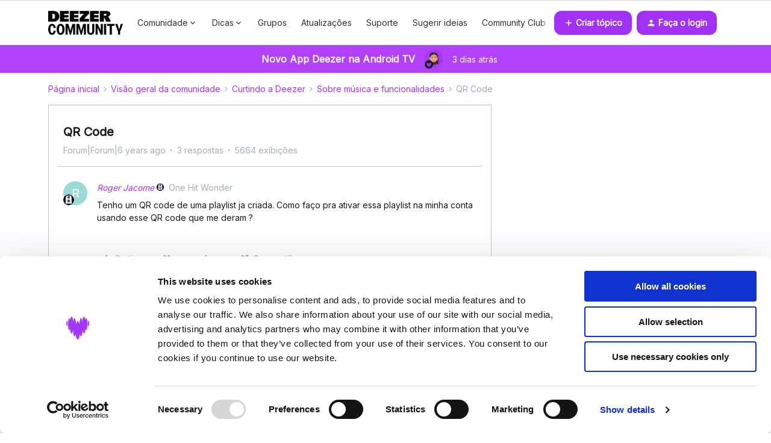

--- FILE ---
content_type: text/html; charset=UTF-8
request_url: https://pt.deezercommunity.com/sobre-musica-e-funcionalidades-132/qr-code-23805?postid=65655
body_size: 38958
content:
<!DOCTYPE html>
<html lang="pt">
<head>
                        <meta name="robots" content="index, follow" />
                        <script type="text/javascript" nonce="">(window.NREUM||(NREUM={})).init={ajax:{deny_list:["bam.nr-data.net"]},feature_flags:["soft_nav"]};(window.NREUM||(NREUM={})).loader_config={licenseKey:"5364be9000",applicationID:"159289612",browserID:"159289777"};;/*! For license information please see nr-loader-rum-1.308.0.min.js.LICENSE.txt */
(()=>{var e,t,r={163:(e,t,r)=>{"use strict";r.d(t,{j:()=>E});var n=r(384),i=r(1741);var a=r(2555);r(860).K7.genericEvents;const s="experimental.resources",o="register",c=e=>{if(!e||"string"!=typeof e)return!1;try{document.createDocumentFragment().querySelector(e)}catch{return!1}return!0};var d=r(2614),u=r(944),l=r(8122);const f="[data-nr-mask]",g=e=>(0,l.a)(e,(()=>{const e={feature_flags:[],experimental:{allow_registered_children:!1,resources:!1},mask_selector:"*",block_selector:"[data-nr-block]",mask_input_options:{color:!1,date:!1,"datetime-local":!1,email:!1,month:!1,number:!1,range:!1,search:!1,tel:!1,text:!1,time:!1,url:!1,week:!1,textarea:!1,select:!1,password:!0}};return{ajax:{deny_list:void 0,block_internal:!0,enabled:!0,autoStart:!0},api:{get allow_registered_children(){return e.feature_flags.includes(o)||e.experimental.allow_registered_children},set allow_registered_children(t){e.experimental.allow_registered_children=t},duplicate_registered_data:!1},browser_consent_mode:{enabled:!1},distributed_tracing:{enabled:void 0,exclude_newrelic_header:void 0,cors_use_newrelic_header:void 0,cors_use_tracecontext_headers:void 0,allowed_origins:void 0},get feature_flags(){return e.feature_flags},set feature_flags(t){e.feature_flags=t},generic_events:{enabled:!0,autoStart:!0},harvest:{interval:30},jserrors:{enabled:!0,autoStart:!0},logging:{enabled:!0,autoStart:!0},metrics:{enabled:!0,autoStart:!0},obfuscate:void 0,page_action:{enabled:!0},page_view_event:{enabled:!0,autoStart:!0},page_view_timing:{enabled:!0,autoStart:!0},performance:{capture_marks:!1,capture_measures:!1,capture_detail:!0,resources:{get enabled(){return e.feature_flags.includes(s)||e.experimental.resources},set enabled(t){e.experimental.resources=t},asset_types:[],first_party_domains:[],ignore_newrelic:!0}},privacy:{cookies_enabled:!0},proxy:{assets:void 0,beacon:void 0},session:{expiresMs:d.wk,inactiveMs:d.BB},session_replay:{autoStart:!0,enabled:!1,preload:!1,sampling_rate:10,error_sampling_rate:100,collect_fonts:!1,inline_images:!1,fix_stylesheets:!0,mask_all_inputs:!0,get mask_text_selector(){return e.mask_selector},set mask_text_selector(t){c(t)?e.mask_selector="".concat(t,",").concat(f):""===t||null===t?e.mask_selector=f:(0,u.R)(5,t)},get block_class(){return"nr-block"},get ignore_class(){return"nr-ignore"},get mask_text_class(){return"nr-mask"},get block_selector(){return e.block_selector},set block_selector(t){c(t)?e.block_selector+=",".concat(t):""!==t&&(0,u.R)(6,t)},get mask_input_options(){return e.mask_input_options},set mask_input_options(t){t&&"object"==typeof t?e.mask_input_options={...t,password:!0}:(0,u.R)(7,t)}},session_trace:{enabled:!0,autoStart:!0},soft_navigations:{enabled:!0,autoStart:!0},spa:{enabled:!0,autoStart:!0},ssl:void 0,user_actions:{enabled:!0,elementAttributes:["id","className","tagName","type"]}}})());var p=r(6154),m=r(9324);let h=0;const v={buildEnv:m.F3,distMethod:m.Xs,version:m.xv,originTime:p.WN},b={consented:!1},y={appMetadata:{},get consented(){return this.session?.state?.consent||b.consented},set consented(e){b.consented=e},customTransaction:void 0,denyList:void 0,disabled:!1,harvester:void 0,isolatedBacklog:!1,isRecording:!1,loaderType:void 0,maxBytes:3e4,obfuscator:void 0,onerror:void 0,ptid:void 0,releaseIds:{},session:void 0,timeKeeper:void 0,registeredEntities:[],jsAttributesMetadata:{bytes:0},get harvestCount(){return++h}},_=e=>{const t=(0,l.a)(e,y),r=Object.keys(v).reduce((e,t)=>(e[t]={value:v[t],writable:!1,configurable:!0,enumerable:!0},e),{});return Object.defineProperties(t,r)};var w=r(5701);const x=e=>{const t=e.startsWith("http");e+="/",r.p=t?e:"https://"+e};var R=r(7836),k=r(3241);const A={accountID:void 0,trustKey:void 0,agentID:void 0,licenseKey:void 0,applicationID:void 0,xpid:void 0},S=e=>(0,l.a)(e,A),T=new Set;function E(e,t={},r,s){let{init:o,info:c,loader_config:d,runtime:u={},exposed:l=!0}=t;if(!c){const e=(0,n.pV)();o=e.init,c=e.info,d=e.loader_config}e.init=g(o||{}),e.loader_config=S(d||{}),c.jsAttributes??={},p.bv&&(c.jsAttributes.isWorker=!0),e.info=(0,a.D)(c);const f=e.init,m=[c.beacon,c.errorBeacon];T.has(e.agentIdentifier)||(f.proxy.assets&&(x(f.proxy.assets),m.push(f.proxy.assets)),f.proxy.beacon&&m.push(f.proxy.beacon),e.beacons=[...m],function(e){const t=(0,n.pV)();Object.getOwnPropertyNames(i.W.prototype).forEach(r=>{const n=i.W.prototype[r];if("function"!=typeof n||"constructor"===n)return;let a=t[r];e[r]&&!1!==e.exposed&&"micro-agent"!==e.runtime?.loaderType&&(t[r]=(...t)=>{const n=e[r](...t);return a?a(...t):n})})}(e),(0,n.US)("activatedFeatures",w.B)),u.denyList=[...f.ajax.deny_list||[],...f.ajax.block_internal?m:[]],u.ptid=e.agentIdentifier,u.loaderType=r,e.runtime=_(u),T.has(e.agentIdentifier)||(e.ee=R.ee.get(e.agentIdentifier),e.exposed=l,(0,k.W)({agentIdentifier:e.agentIdentifier,drained:!!w.B?.[e.agentIdentifier],type:"lifecycle",name:"initialize",feature:void 0,data:e.config})),T.add(e.agentIdentifier)}},384:(e,t,r)=>{"use strict";r.d(t,{NT:()=>s,US:()=>u,Zm:()=>o,bQ:()=>d,dV:()=>c,pV:()=>l});var n=r(6154),i=r(1863),a=r(1910);const s={beacon:"bam.nr-data.net",errorBeacon:"bam.nr-data.net"};function o(){return n.gm.NREUM||(n.gm.NREUM={}),void 0===n.gm.newrelic&&(n.gm.newrelic=n.gm.NREUM),n.gm.NREUM}function c(){let e=o();return e.o||(e.o={ST:n.gm.setTimeout,SI:n.gm.setImmediate||n.gm.setInterval,CT:n.gm.clearTimeout,XHR:n.gm.XMLHttpRequest,REQ:n.gm.Request,EV:n.gm.Event,PR:n.gm.Promise,MO:n.gm.MutationObserver,FETCH:n.gm.fetch,WS:n.gm.WebSocket},(0,a.i)(...Object.values(e.o))),e}function d(e,t){let r=o();r.initializedAgents??={},t.initializedAt={ms:(0,i.t)(),date:new Date},r.initializedAgents[e]=t}function u(e,t){o()[e]=t}function l(){return function(){let e=o();const t=e.info||{};e.info={beacon:s.beacon,errorBeacon:s.errorBeacon,...t}}(),function(){let e=o();const t=e.init||{};e.init={...t}}(),c(),function(){let e=o();const t=e.loader_config||{};e.loader_config={...t}}(),o()}},782:(e,t,r)=>{"use strict";r.d(t,{T:()=>n});const n=r(860).K7.pageViewTiming},860:(e,t,r)=>{"use strict";r.d(t,{$J:()=>u,K7:()=>c,P3:()=>d,XX:()=>i,Yy:()=>o,df:()=>a,qY:()=>n,v4:()=>s});const n="events",i="jserrors",a="browser/blobs",s="rum",o="browser/logs",c={ajax:"ajax",genericEvents:"generic_events",jserrors:i,logging:"logging",metrics:"metrics",pageAction:"page_action",pageViewEvent:"page_view_event",pageViewTiming:"page_view_timing",sessionReplay:"session_replay",sessionTrace:"session_trace",softNav:"soft_navigations",spa:"spa"},d={[c.pageViewEvent]:1,[c.pageViewTiming]:2,[c.metrics]:3,[c.jserrors]:4,[c.spa]:5,[c.ajax]:6,[c.sessionTrace]:7,[c.softNav]:8,[c.sessionReplay]:9,[c.logging]:10,[c.genericEvents]:11},u={[c.pageViewEvent]:s,[c.pageViewTiming]:n,[c.ajax]:n,[c.spa]:n,[c.softNav]:n,[c.metrics]:i,[c.jserrors]:i,[c.sessionTrace]:a,[c.sessionReplay]:a,[c.logging]:o,[c.genericEvents]:"ins"}},944:(e,t,r)=>{"use strict";r.d(t,{R:()=>i});var n=r(3241);function i(e,t){"function"==typeof console.debug&&(console.debug("New Relic Warning: https://github.com/newrelic/newrelic-browser-agent/blob/main/docs/warning-codes.md#".concat(e),t),(0,n.W)({agentIdentifier:null,drained:null,type:"data",name:"warn",feature:"warn",data:{code:e,secondary:t}}))}},1687:(e,t,r)=>{"use strict";r.d(t,{Ak:()=>d,Ze:()=>f,x3:()=>u});var n=r(3241),i=r(7836),a=r(3606),s=r(860),o=r(2646);const c={};function d(e,t){const r={staged:!1,priority:s.P3[t]||0};l(e),c[e].get(t)||c[e].set(t,r)}function u(e,t){e&&c[e]&&(c[e].get(t)&&c[e].delete(t),p(e,t,!1),c[e].size&&g(e))}function l(e){if(!e)throw new Error("agentIdentifier required");c[e]||(c[e]=new Map)}function f(e="",t="feature",r=!1){if(l(e),!e||!c[e].get(t)||r)return p(e,t);c[e].get(t).staged=!0,g(e)}function g(e){const t=Array.from(c[e]);t.every(([e,t])=>t.staged)&&(t.sort((e,t)=>e[1].priority-t[1].priority),t.forEach(([t])=>{c[e].delete(t),p(e,t)}))}function p(e,t,r=!0){const s=e?i.ee.get(e):i.ee,c=a.i.handlers;if(!s.aborted&&s.backlog&&c){if((0,n.W)({agentIdentifier:e,type:"lifecycle",name:"drain",feature:t}),r){const e=s.backlog[t],r=c[t];if(r){for(let t=0;e&&t<e.length;++t)m(e[t],r);Object.entries(r).forEach(([e,t])=>{Object.values(t||{}).forEach(t=>{t[0]?.on&&t[0]?.context()instanceof o.y&&t[0].on(e,t[1])})})}}s.isolatedBacklog||delete c[t],s.backlog[t]=null,s.emit("drain-"+t,[])}}function m(e,t){var r=e[1];Object.values(t[r]||{}).forEach(t=>{var r=e[0];if(t[0]===r){var n=t[1],i=e[3],a=e[2];n.apply(i,a)}})}},1738:(e,t,r)=>{"use strict";r.d(t,{U:()=>g,Y:()=>f});var n=r(3241),i=r(9908),a=r(1863),s=r(944),o=r(5701),c=r(3969),d=r(8362),u=r(860),l=r(4261);function f(e,t,r,a){const f=a||r;!f||f[e]&&f[e]!==d.d.prototype[e]||(f[e]=function(){(0,i.p)(c.xV,["API/"+e+"/called"],void 0,u.K7.metrics,r.ee),(0,n.W)({agentIdentifier:r.agentIdentifier,drained:!!o.B?.[r.agentIdentifier],type:"data",name:"api",feature:l.Pl+e,data:{}});try{return t.apply(this,arguments)}catch(e){(0,s.R)(23,e)}})}function g(e,t,r,n,s){const o=e.info;null===r?delete o.jsAttributes[t]:o.jsAttributes[t]=r,(s||null===r)&&(0,i.p)(l.Pl+n,[(0,a.t)(),t,r],void 0,"session",e.ee)}},1741:(e,t,r)=>{"use strict";r.d(t,{W:()=>a});var n=r(944),i=r(4261);class a{#e(e,...t){if(this[e]!==a.prototype[e])return this[e](...t);(0,n.R)(35,e)}addPageAction(e,t){return this.#e(i.hG,e,t)}register(e){return this.#e(i.eY,e)}recordCustomEvent(e,t){return this.#e(i.fF,e,t)}setPageViewName(e,t){return this.#e(i.Fw,e,t)}setCustomAttribute(e,t,r){return this.#e(i.cD,e,t,r)}noticeError(e,t){return this.#e(i.o5,e,t)}setUserId(e,t=!1){return this.#e(i.Dl,e,t)}setApplicationVersion(e){return this.#e(i.nb,e)}setErrorHandler(e){return this.#e(i.bt,e)}addRelease(e,t){return this.#e(i.k6,e,t)}log(e,t){return this.#e(i.$9,e,t)}start(){return this.#e(i.d3)}finished(e){return this.#e(i.BL,e)}recordReplay(){return this.#e(i.CH)}pauseReplay(){return this.#e(i.Tb)}addToTrace(e){return this.#e(i.U2,e)}setCurrentRouteName(e){return this.#e(i.PA,e)}interaction(e){return this.#e(i.dT,e)}wrapLogger(e,t,r){return this.#e(i.Wb,e,t,r)}measure(e,t){return this.#e(i.V1,e,t)}consent(e){return this.#e(i.Pv,e)}}},1863:(e,t,r)=>{"use strict";function n(){return Math.floor(performance.now())}r.d(t,{t:()=>n})},1910:(e,t,r)=>{"use strict";r.d(t,{i:()=>a});var n=r(944);const i=new Map;function a(...e){return e.every(e=>{if(i.has(e))return i.get(e);const t="function"==typeof e?e.toString():"",r=t.includes("[native code]"),a=t.includes("nrWrapper");return r||a||(0,n.R)(64,e?.name||t),i.set(e,r),r})}},2555:(e,t,r)=>{"use strict";r.d(t,{D:()=>o,f:()=>s});var n=r(384),i=r(8122);const a={beacon:n.NT.beacon,errorBeacon:n.NT.errorBeacon,licenseKey:void 0,applicationID:void 0,sa:void 0,queueTime:void 0,applicationTime:void 0,ttGuid:void 0,user:void 0,account:void 0,product:void 0,extra:void 0,jsAttributes:{},userAttributes:void 0,atts:void 0,transactionName:void 0,tNamePlain:void 0};function s(e){try{return!!e.licenseKey&&!!e.errorBeacon&&!!e.applicationID}catch(e){return!1}}const o=e=>(0,i.a)(e,a)},2614:(e,t,r)=>{"use strict";r.d(t,{BB:()=>s,H3:()=>n,g:()=>d,iL:()=>c,tS:()=>o,uh:()=>i,wk:()=>a});const n="NRBA",i="SESSION",a=144e5,s=18e5,o={STARTED:"session-started",PAUSE:"session-pause",RESET:"session-reset",RESUME:"session-resume",UPDATE:"session-update"},c={SAME_TAB:"same-tab",CROSS_TAB:"cross-tab"},d={OFF:0,FULL:1,ERROR:2}},2646:(e,t,r)=>{"use strict";r.d(t,{y:()=>n});class n{constructor(e){this.contextId=e}}},2843:(e,t,r)=>{"use strict";r.d(t,{G:()=>a,u:()=>i});var n=r(3878);function i(e,t=!1,r,i){(0,n.DD)("visibilitychange",function(){if(t)return void("hidden"===document.visibilityState&&e());e(document.visibilityState)},r,i)}function a(e,t,r){(0,n.sp)("pagehide",e,t,r)}},3241:(e,t,r)=>{"use strict";r.d(t,{W:()=>a});var n=r(6154);const i="newrelic";function a(e={}){try{n.gm.dispatchEvent(new CustomEvent(i,{detail:e}))}catch(e){}}},3606:(e,t,r)=>{"use strict";r.d(t,{i:()=>a});var n=r(9908);a.on=s;var i=a.handlers={};function a(e,t,r,a){s(a||n.d,i,e,t,r)}function s(e,t,r,i,a){a||(a="feature"),e||(e=n.d);var s=t[a]=t[a]||{};(s[r]=s[r]||[]).push([e,i])}},3878:(e,t,r)=>{"use strict";function n(e,t){return{capture:e,passive:!1,signal:t}}function i(e,t,r=!1,i){window.addEventListener(e,t,n(r,i))}function a(e,t,r=!1,i){document.addEventListener(e,t,n(r,i))}r.d(t,{DD:()=>a,jT:()=>n,sp:()=>i})},3969:(e,t,r)=>{"use strict";r.d(t,{TZ:()=>n,XG:()=>o,rs:()=>i,xV:()=>s,z_:()=>a});const n=r(860).K7.metrics,i="sm",a="cm",s="storeSupportabilityMetrics",o="storeEventMetrics"},4234:(e,t,r)=>{"use strict";r.d(t,{W:()=>a});var n=r(7836),i=r(1687);class a{constructor(e,t){this.agentIdentifier=e,this.ee=n.ee.get(e),this.featureName=t,this.blocked=!1}deregisterDrain(){(0,i.x3)(this.agentIdentifier,this.featureName)}}},4261:(e,t,r)=>{"use strict";r.d(t,{$9:()=>d,BL:()=>o,CH:()=>g,Dl:()=>_,Fw:()=>y,PA:()=>h,Pl:()=>n,Pv:()=>k,Tb:()=>l,U2:()=>a,V1:()=>R,Wb:()=>x,bt:()=>b,cD:()=>v,d3:()=>w,dT:()=>c,eY:()=>p,fF:()=>f,hG:()=>i,k6:()=>s,nb:()=>m,o5:()=>u});const n="api-",i="addPageAction",a="addToTrace",s="addRelease",o="finished",c="interaction",d="log",u="noticeError",l="pauseReplay",f="recordCustomEvent",g="recordReplay",p="register",m="setApplicationVersion",h="setCurrentRouteName",v="setCustomAttribute",b="setErrorHandler",y="setPageViewName",_="setUserId",w="start",x="wrapLogger",R="measure",k="consent"},5289:(e,t,r)=>{"use strict";r.d(t,{GG:()=>s,Qr:()=>c,sB:()=>o});var n=r(3878),i=r(6389);function a(){return"undefined"==typeof document||"complete"===document.readyState}function s(e,t){if(a())return e();const r=(0,i.J)(e),s=setInterval(()=>{a()&&(clearInterval(s),r())},500);(0,n.sp)("load",r,t)}function o(e){if(a())return e();(0,n.DD)("DOMContentLoaded",e)}function c(e){if(a())return e();(0,n.sp)("popstate",e)}},5607:(e,t,r)=>{"use strict";r.d(t,{W:()=>n});const n=(0,r(9566).bz)()},5701:(e,t,r)=>{"use strict";r.d(t,{B:()=>a,t:()=>s});var n=r(3241);const i=new Set,a={};function s(e,t){const r=t.agentIdentifier;a[r]??={},e&&"object"==typeof e&&(i.has(r)||(t.ee.emit("rumresp",[e]),a[r]=e,i.add(r),(0,n.W)({agentIdentifier:r,loaded:!0,drained:!0,type:"lifecycle",name:"load",feature:void 0,data:e})))}},6154:(e,t,r)=>{"use strict";r.d(t,{OF:()=>c,RI:()=>i,WN:()=>u,bv:()=>a,eN:()=>l,gm:()=>s,mw:()=>o,sb:()=>d});var n=r(1863);const i="undefined"!=typeof window&&!!window.document,a="undefined"!=typeof WorkerGlobalScope&&("undefined"!=typeof self&&self instanceof WorkerGlobalScope&&self.navigator instanceof WorkerNavigator||"undefined"!=typeof globalThis&&globalThis instanceof WorkerGlobalScope&&globalThis.navigator instanceof WorkerNavigator),s=i?window:"undefined"!=typeof WorkerGlobalScope&&("undefined"!=typeof self&&self instanceof WorkerGlobalScope&&self||"undefined"!=typeof globalThis&&globalThis instanceof WorkerGlobalScope&&globalThis),o=Boolean("hidden"===s?.document?.visibilityState),c=/iPad|iPhone|iPod/.test(s.navigator?.userAgent),d=c&&"undefined"==typeof SharedWorker,u=((()=>{const e=s.navigator?.userAgent?.match(/Firefox[/\s](\d+\.\d+)/);Array.isArray(e)&&e.length>=2&&e[1]})(),Date.now()-(0,n.t)()),l=()=>"undefined"!=typeof PerformanceNavigationTiming&&s?.performance?.getEntriesByType("navigation")?.[0]?.responseStart},6389:(e,t,r)=>{"use strict";function n(e,t=500,r={}){const n=r?.leading||!1;let i;return(...r)=>{n&&void 0===i&&(e.apply(this,r),i=setTimeout(()=>{i=clearTimeout(i)},t)),n||(clearTimeout(i),i=setTimeout(()=>{e.apply(this,r)},t))}}function i(e){let t=!1;return(...r)=>{t||(t=!0,e.apply(this,r))}}r.d(t,{J:()=>i,s:()=>n})},6630:(e,t,r)=>{"use strict";r.d(t,{T:()=>n});const n=r(860).K7.pageViewEvent},7699:(e,t,r)=>{"use strict";r.d(t,{It:()=>a,KC:()=>o,No:()=>i,qh:()=>s});var n=r(860);const i=16e3,a=1e6,s="SESSION_ERROR",o={[n.K7.logging]:!0,[n.K7.genericEvents]:!1,[n.K7.jserrors]:!1,[n.K7.ajax]:!1}},7836:(e,t,r)=>{"use strict";r.d(t,{P:()=>o,ee:()=>c});var n=r(384),i=r(8990),a=r(2646),s=r(5607);const o="nr@context:".concat(s.W),c=function e(t,r){var n={},s={},u={},l=!1;try{l=16===r.length&&d.initializedAgents?.[r]?.runtime.isolatedBacklog}catch(e){}var f={on:p,addEventListener:p,removeEventListener:function(e,t){var r=n[e];if(!r)return;for(var i=0;i<r.length;i++)r[i]===t&&r.splice(i,1)},emit:function(e,r,n,i,a){!1!==a&&(a=!0);if(c.aborted&&!i)return;t&&a&&t.emit(e,r,n);var o=g(n);m(e).forEach(e=>{e.apply(o,r)});var d=v()[s[e]];d&&d.push([f,e,r,o]);return o},get:h,listeners:m,context:g,buffer:function(e,t){const r=v();if(t=t||"feature",f.aborted)return;Object.entries(e||{}).forEach(([e,n])=>{s[n]=t,t in r||(r[t]=[])})},abort:function(){f._aborted=!0,Object.keys(f.backlog).forEach(e=>{delete f.backlog[e]})},isBuffering:function(e){return!!v()[s[e]]},debugId:r,backlog:l?{}:t&&"object"==typeof t.backlog?t.backlog:{},isolatedBacklog:l};return Object.defineProperty(f,"aborted",{get:()=>{let e=f._aborted||!1;return e||(t&&(e=t.aborted),e)}}),f;function g(e){return e&&e instanceof a.y?e:e?(0,i.I)(e,o,()=>new a.y(o)):new a.y(o)}function p(e,t){n[e]=m(e).concat(t)}function m(e){return n[e]||[]}function h(t){return u[t]=u[t]||e(f,t)}function v(){return f.backlog}}(void 0,"globalEE"),d=(0,n.Zm)();d.ee||(d.ee=c)},8122:(e,t,r)=>{"use strict";r.d(t,{a:()=>i});var n=r(944);function i(e,t){try{if(!e||"object"!=typeof e)return(0,n.R)(3);if(!t||"object"!=typeof t)return(0,n.R)(4);const r=Object.create(Object.getPrototypeOf(t),Object.getOwnPropertyDescriptors(t)),a=0===Object.keys(r).length?e:r;for(let s in a)if(void 0!==e[s])try{if(null===e[s]){r[s]=null;continue}Array.isArray(e[s])&&Array.isArray(t[s])?r[s]=Array.from(new Set([...e[s],...t[s]])):"object"==typeof e[s]&&"object"==typeof t[s]?r[s]=i(e[s],t[s]):r[s]=e[s]}catch(e){r[s]||(0,n.R)(1,e)}return r}catch(e){(0,n.R)(2,e)}}},8362:(e,t,r)=>{"use strict";r.d(t,{d:()=>a});var n=r(9566),i=r(1741);class a extends i.W{agentIdentifier=(0,n.LA)(16)}},8374:(e,t,r)=>{r.nc=(()=>{try{return document?.currentScript?.nonce}catch(e){}return""})()},8990:(e,t,r)=>{"use strict";r.d(t,{I:()=>i});var n=Object.prototype.hasOwnProperty;function i(e,t,r){if(n.call(e,t))return e[t];var i=r();if(Object.defineProperty&&Object.keys)try{return Object.defineProperty(e,t,{value:i,writable:!0,enumerable:!1}),i}catch(e){}return e[t]=i,i}},9324:(e,t,r)=>{"use strict";r.d(t,{F3:()=>i,Xs:()=>a,xv:()=>n});const n="1.308.0",i="PROD",a="CDN"},9566:(e,t,r)=>{"use strict";r.d(t,{LA:()=>o,bz:()=>s});var n=r(6154);const i="xxxxxxxx-xxxx-4xxx-yxxx-xxxxxxxxxxxx";function a(e,t){return e?15&e[t]:16*Math.random()|0}function s(){const e=n.gm?.crypto||n.gm?.msCrypto;let t,r=0;return e&&e.getRandomValues&&(t=e.getRandomValues(new Uint8Array(30))),i.split("").map(e=>"x"===e?a(t,r++).toString(16):"y"===e?(3&a()|8).toString(16):e).join("")}function o(e){const t=n.gm?.crypto||n.gm?.msCrypto;let r,i=0;t&&t.getRandomValues&&(r=t.getRandomValues(new Uint8Array(e)));const s=[];for(var o=0;o<e;o++)s.push(a(r,i++).toString(16));return s.join("")}},9908:(e,t,r)=>{"use strict";r.d(t,{d:()=>n,p:()=>i});var n=r(7836).ee.get("handle");function i(e,t,r,i,a){a?(a.buffer([e],i),a.emit(e,t,r)):(n.buffer([e],i),n.emit(e,t,r))}}},n={};function i(e){var t=n[e];if(void 0!==t)return t.exports;var a=n[e]={exports:{}};return r[e](a,a.exports,i),a.exports}i.m=r,i.d=(e,t)=>{for(var r in t)i.o(t,r)&&!i.o(e,r)&&Object.defineProperty(e,r,{enumerable:!0,get:t[r]})},i.f={},i.e=e=>Promise.all(Object.keys(i.f).reduce((t,r)=>(i.f[r](e,t),t),[])),i.u=e=>"nr-rum-1.308.0.min.js",i.o=(e,t)=>Object.prototype.hasOwnProperty.call(e,t),e={},t="NRBA-1.308.0.PROD:",i.l=(r,n,a,s)=>{if(e[r])e[r].push(n);else{var o,c;if(void 0!==a)for(var d=document.getElementsByTagName("script"),u=0;u<d.length;u++){var l=d[u];if(l.getAttribute("src")==r||l.getAttribute("data-webpack")==t+a){o=l;break}}if(!o){c=!0;var f={296:"sha512-+MIMDsOcckGXa1EdWHqFNv7P+JUkd5kQwCBr3KE6uCvnsBNUrdSt4a/3/L4j4TxtnaMNjHpza2/erNQbpacJQA=="};(o=document.createElement("script")).charset="utf-8",i.nc&&o.setAttribute("nonce",i.nc),o.setAttribute("data-webpack",t+a),o.src=r,0!==o.src.indexOf(window.location.origin+"/")&&(o.crossOrigin="anonymous"),f[s]&&(o.integrity=f[s])}e[r]=[n];var g=(t,n)=>{o.onerror=o.onload=null,clearTimeout(p);var i=e[r];if(delete e[r],o.parentNode&&o.parentNode.removeChild(o),i&&i.forEach(e=>e(n)),t)return t(n)},p=setTimeout(g.bind(null,void 0,{type:"timeout",target:o}),12e4);o.onerror=g.bind(null,o.onerror),o.onload=g.bind(null,o.onload),c&&document.head.appendChild(o)}},i.r=e=>{"undefined"!=typeof Symbol&&Symbol.toStringTag&&Object.defineProperty(e,Symbol.toStringTag,{value:"Module"}),Object.defineProperty(e,"__esModule",{value:!0})},i.p="https://js-agent.newrelic.com/",(()=>{var e={374:0,840:0};i.f.j=(t,r)=>{var n=i.o(e,t)?e[t]:void 0;if(0!==n)if(n)r.push(n[2]);else{var a=new Promise((r,i)=>n=e[t]=[r,i]);r.push(n[2]=a);var s=i.p+i.u(t),o=new Error;i.l(s,r=>{if(i.o(e,t)&&(0!==(n=e[t])&&(e[t]=void 0),n)){var a=r&&("load"===r.type?"missing":r.type),s=r&&r.target&&r.target.src;o.message="Loading chunk "+t+" failed: ("+a+": "+s+")",o.name="ChunkLoadError",o.type=a,o.request=s,n[1](o)}},"chunk-"+t,t)}};var t=(t,r)=>{var n,a,[s,o,c]=r,d=0;if(s.some(t=>0!==e[t])){for(n in o)i.o(o,n)&&(i.m[n]=o[n]);if(c)c(i)}for(t&&t(r);d<s.length;d++)a=s[d],i.o(e,a)&&e[a]&&e[a][0](),e[a]=0},r=self["webpackChunk:NRBA-1.308.0.PROD"]=self["webpackChunk:NRBA-1.308.0.PROD"]||[];r.forEach(t.bind(null,0)),r.push=t.bind(null,r.push.bind(r))})(),(()=>{"use strict";i(8374);var e=i(8362),t=i(860);const r=Object.values(t.K7);var n=i(163);var a=i(9908),s=i(1863),o=i(4261),c=i(1738);var d=i(1687),u=i(4234),l=i(5289),f=i(6154),g=i(944),p=i(384);const m=e=>f.RI&&!0===e?.privacy.cookies_enabled;function h(e){return!!(0,p.dV)().o.MO&&m(e)&&!0===e?.session_trace.enabled}var v=i(6389),b=i(7699);class y extends u.W{constructor(e,t){super(e.agentIdentifier,t),this.agentRef=e,this.abortHandler=void 0,this.featAggregate=void 0,this.loadedSuccessfully=void 0,this.onAggregateImported=new Promise(e=>{this.loadedSuccessfully=e}),this.deferred=Promise.resolve(),!1===e.init[this.featureName].autoStart?this.deferred=new Promise((t,r)=>{this.ee.on("manual-start-all",(0,v.J)(()=>{(0,d.Ak)(e.agentIdentifier,this.featureName),t()}))}):(0,d.Ak)(e.agentIdentifier,t)}importAggregator(e,t,r={}){if(this.featAggregate)return;const n=async()=>{let n;await this.deferred;try{if(m(e.init)){const{setupAgentSession:t}=await i.e(296).then(i.bind(i,3305));n=t(e)}}catch(e){(0,g.R)(20,e),this.ee.emit("internal-error",[e]),(0,a.p)(b.qh,[e],void 0,this.featureName,this.ee)}try{if(!this.#t(this.featureName,n,e.init))return(0,d.Ze)(this.agentIdentifier,this.featureName),void this.loadedSuccessfully(!1);const{Aggregate:i}=await t();this.featAggregate=new i(e,r),e.runtime.harvester.initializedAggregates.push(this.featAggregate),this.loadedSuccessfully(!0)}catch(e){(0,g.R)(34,e),this.abortHandler?.(),(0,d.Ze)(this.agentIdentifier,this.featureName,!0),this.loadedSuccessfully(!1),this.ee&&this.ee.abort()}};f.RI?(0,l.GG)(()=>n(),!0):n()}#t(e,r,n){if(this.blocked)return!1;switch(e){case t.K7.sessionReplay:return h(n)&&!!r;case t.K7.sessionTrace:return!!r;default:return!0}}}var _=i(6630),w=i(2614),x=i(3241);class R extends y{static featureName=_.T;constructor(e){var t;super(e,_.T),this.setupInspectionEvents(e.agentIdentifier),t=e,(0,c.Y)(o.Fw,function(e,r){"string"==typeof e&&("/"!==e.charAt(0)&&(e="/"+e),t.runtime.customTransaction=(r||"http://custom.transaction")+e,(0,a.p)(o.Pl+o.Fw,[(0,s.t)()],void 0,void 0,t.ee))},t),this.importAggregator(e,()=>i.e(296).then(i.bind(i,3943)))}setupInspectionEvents(e){const t=(t,r)=>{t&&(0,x.W)({agentIdentifier:e,timeStamp:t.timeStamp,loaded:"complete"===t.target.readyState,type:"window",name:r,data:t.target.location+""})};(0,l.sB)(e=>{t(e,"DOMContentLoaded")}),(0,l.GG)(e=>{t(e,"load")}),(0,l.Qr)(e=>{t(e,"navigate")}),this.ee.on(w.tS.UPDATE,(t,r)=>{(0,x.W)({agentIdentifier:e,type:"lifecycle",name:"session",data:r})})}}class k extends e.d{constructor(e){var t;(super(),f.gm)?(this.features={},(0,p.bQ)(this.agentIdentifier,this),this.desiredFeatures=new Set(e.features||[]),this.desiredFeatures.add(R),(0,n.j)(this,e,e.loaderType||"agent"),t=this,(0,c.Y)(o.cD,function(e,r,n=!1){if("string"==typeof e){if(["string","number","boolean"].includes(typeof r)||null===r)return(0,c.U)(t,e,r,o.cD,n);(0,g.R)(40,typeof r)}else(0,g.R)(39,typeof e)},t),function(e){(0,c.Y)(o.Dl,function(t,r=!1){if("string"!=typeof t&&null!==t)return void(0,g.R)(41,typeof t);const n=e.info.jsAttributes["enduser.id"];r&&null!=n&&n!==t?(0,a.p)(o.Pl+"setUserIdAndResetSession",[t],void 0,"session",e.ee):(0,c.U)(e,"enduser.id",t,o.Dl,!0)},e)}(this),function(e){(0,c.Y)(o.nb,function(t){if("string"==typeof t||null===t)return(0,c.U)(e,"application.version",t,o.nb,!1);(0,g.R)(42,typeof t)},e)}(this),function(e){(0,c.Y)(o.d3,function(){e.ee.emit("manual-start-all")},e)}(this),function(e){(0,c.Y)(o.Pv,function(t=!0){if("boolean"==typeof t){if((0,a.p)(o.Pl+o.Pv,[t],void 0,"session",e.ee),e.runtime.consented=t,t){const t=e.features.page_view_event;t.onAggregateImported.then(e=>{const r=t.featAggregate;e&&!r.sentRum&&r.sendRum()})}}else(0,g.R)(65,typeof t)},e)}(this),this.run()):(0,g.R)(21)}get config(){return{info:this.info,init:this.init,loader_config:this.loader_config,runtime:this.runtime}}get api(){return this}run(){try{const e=function(e){const t={};return r.forEach(r=>{t[r]=!!e[r]?.enabled}),t}(this.init),n=[...this.desiredFeatures];n.sort((e,r)=>t.P3[e.featureName]-t.P3[r.featureName]),n.forEach(r=>{if(!e[r.featureName]&&r.featureName!==t.K7.pageViewEvent)return;if(r.featureName===t.K7.spa)return void(0,g.R)(67);const n=function(e){switch(e){case t.K7.ajax:return[t.K7.jserrors];case t.K7.sessionTrace:return[t.K7.ajax,t.K7.pageViewEvent];case t.K7.sessionReplay:return[t.K7.sessionTrace];case t.K7.pageViewTiming:return[t.K7.pageViewEvent];default:return[]}}(r.featureName).filter(e=>!(e in this.features));n.length>0&&(0,g.R)(36,{targetFeature:r.featureName,missingDependencies:n}),this.features[r.featureName]=new r(this)})}catch(e){(0,g.R)(22,e);for(const e in this.features)this.features[e].abortHandler?.();const t=(0,p.Zm)();delete t.initializedAgents[this.agentIdentifier]?.features,delete this.sharedAggregator;return t.ee.get(this.agentIdentifier).abort(),!1}}}var A=i(2843),S=i(782);class T extends y{static featureName=S.T;constructor(e){super(e,S.T),f.RI&&((0,A.u)(()=>(0,a.p)("docHidden",[(0,s.t)()],void 0,S.T,this.ee),!0),(0,A.G)(()=>(0,a.p)("winPagehide",[(0,s.t)()],void 0,S.T,this.ee)),this.importAggregator(e,()=>i.e(296).then(i.bind(i,2117))))}}var E=i(3969);class I extends y{static featureName=E.TZ;constructor(e){super(e,E.TZ),f.RI&&document.addEventListener("securitypolicyviolation",e=>{(0,a.p)(E.xV,["Generic/CSPViolation/Detected"],void 0,this.featureName,this.ee)}),this.importAggregator(e,()=>i.e(296).then(i.bind(i,9623)))}}new k({features:[R,T,I],loaderType:"lite"})})()})();</script>        <!-- Google tag (gtag.js) -->
<script async src="https://www.googletagmanager.com/gtag/js?id=G-KMZN6ZY8F8"></script>
<script>
  window.dataLayer = window.dataLayer || [];
  function gtag(){dataLayer.push(arguments);}
  gtag('js', new Date());

  gtag('config', 'G-KMZN6ZY8F8');
</script>
<meta name="google-site-verification" content="DMyuSzkvAY7_n63XYjHgFm7RNWCmNdJLwAwiLbGOna8" />
<link rel="preconnect" href="https://fonts.googleapis.com">
<link rel="preconnect" href="https://fonts.gstatic.com" crossorigin>
<link href="https://fonts.googleapis.com/css2?family=Inter&display=swap" rel="stylesheet">
    
        

<meta charset="UTF-8" />
<meta name="viewport" content="width=device-width, initial-scale=1.0" />
<meta name="format-detection" content="telephone=no">
<meta name="HandheldFriendly" content="true" />
<meta http-equiv="X-UA-Compatible" content="ie=edge">

<link rel="shortcut icon" type="image/png" href="https://uploads-eu-west-1.insided.com/deezer-pt/attachment/7fbb8b4e-da67-43f5-90ca-5179f9563eba_thumb.png" />
<title>QR Code | Comunidade Deezer</title>
<meta name="description" content="Tenho um QR code de uma playlist ja criada. Como faço pra ativar essa playlist na minha conta usando esse QR code que me deram ?">

<meta property="og:title" content="QR Code | Comunidade Deezer"/>
<meta property="og:type" content="article" />
<meta property="og:url" content="https://pt.deezercommunity.com/sobre-musica-e-funcionalidades-132/qr-code-23805?postid=65655"/>
<meta property="og:description" content="Tenho um QR code de uma playlist ja criada. Como faço pra ativar essa playlist na minha conta usando esse QR code que me deram ?" />
<meta property="og:image" content="https://uploads-eu-west-1.insided.com/deezer-pt/attachment/a13d4886-0e43-444b-9b44-13663494bdb0_thumb.png"/>
<meta property="og:image:secure_url" content="https://uploads-eu-west-1.insided.com/deezer-pt/attachment/a13d4886-0e43-444b-9b44-13663494bdb0_thumb.png"/>
    <meta property="fb:app_id" content="330740397468715"/>


    <link rel="canonical" href="https://pt.deezercommunity.com/sobre-musica-e-funcionalidades-132/qr-code-23805" />

        
<style id="css-variables">@font-face{ font-family:Roboto; src:url(https://d2cn40jarzxub5.cloudfront.net/_fonts/fonts/roboto/bold/Roboto-Bold-webfont.eot); src:url(https://d2cn40jarzxub5.cloudfront.net/_fonts/fonts/roboto/bold/Roboto-Bold-webfont.eot#iefix) format("embedded-opentype"),url(https://d2cn40jarzxub5.cloudfront.net/_fonts/fonts/roboto/bold/Roboto-Bold-webfont.woff) format("woff"),url(https://d2cn40jarzxub5.cloudfront.net/_fonts/fonts/roboto/bold/Roboto-Bold-webfont.ttf) format("truetype"),url(https://d2cn40jarzxub5.cloudfront.net/_fonts/fonts/roboto/bold/Roboto-Bold-webfont.svg#2dumbregular) format("svg"); font-style:normal; font-weight:700 } @font-face{ font-family:Roboto; src:url(https://d2cn40jarzxub5.cloudfront.net/_fonts/fonts/roboto/bolditalic/Roboto-BoldItalic-webfont.eot); src:url(https://d2cn40jarzxub5.cloudfront.net/_fonts/fonts/roboto/bolditalic/Roboto-BoldItalic-webfont.eot#iefix) format("embedded-opentype"),url(https://d2cn40jarzxub5.cloudfront.net/_fonts/fonts/roboto/bolditalic/Roboto-BoldItalic-webfont.woff) format("woff"),url(https://d2cn40jarzxub5.cloudfront.net/_fonts/fonts/roboto/bolditalic/Roboto-BoldItalic-webfont.ttf) format("truetype"),url(https://d2cn40jarzxub5.cloudfront.net/_fonts/fonts/roboto/bolditalic/Roboto-BoldItalic-webfont.svg#2dumbregular) format("svg"); font-style:italic; font-weight:700 } @font-face{ font-family:Roboto; src:url(https://d2cn40jarzxub5.cloudfront.net/_fonts/fonts/fonts/roboto/italic/Roboto-Italic-webfont.eot); src:url(https://d2cn40jarzxub5.cloudfront.net/_fonts/fonts/fonts/roboto/italic/Roboto-Italic-webfont.eot#iefix) format("embedded-opentype"),url(https://d2cn40jarzxub5.cloudfront.net/_fonts/fonts/fonts/roboto/italic/Roboto-Italic-webfont.woff) format("woff"),url(https://d2cn40jarzxub5.cloudfront.net/_fonts/fonts/fonts/roboto/italic/Roboto-Italic-webfont.ttf) format("truetype"),url(https://d2cn40jarzxub5.cloudfront.net/_fonts/fonts/fonts/roboto/italic/Roboto-Italic-webfont.svg#2dumbregular) format("svg"); font-style:italic; font-weight:normal } @font-face{ font-family:Roboto; src:url(https://d2cn40jarzxub5.cloudfront.net/_fonts/fonts/roboto/light/Roboto-Light-webfont.eot); src:url(https://d2cn40jarzxub5.cloudfront.net/_fonts/fonts/roboto/light/Roboto-Light-webfont.eot#iefix) format("embedded-opentype"),url(https://d2cn40jarzxub5.cloudfront.net/_fonts/fonts/roboto/light/Roboto-Light-webfont.woff) format("woff"),url(https://d2cn40jarzxub5.cloudfront.net/_fonts/fonts/roboto/light/Roboto-Light-webfont.ttf) format("truetype"),url(https://d2cn40jarzxub5.cloudfront.net/_fonts/fonts/roboto/light/Roboto-Light-webfont.svg#2dumbregular) format("svg"); font-style:normal; font-weight:300 } @font-face{ font-family:Roboto; src:url(https://d2cn40jarzxub5.cloudfront.net/_fonts/fonts/roboto/medium/Roboto-Medium-webfont.eot); src:url(https://d2cn40jarzxub5.cloudfront.net/_fonts/fonts/roboto/medium/Roboto-Medium-webfont.eot#iefix) format("embedded-opentype"),url(https://d2cn40jarzxub5.cloudfront.net/_fonts/fonts/roboto/medium/Roboto-Medium-webfont.woff) format("woff"),url(https://d2cn40jarzxub5.cloudfront.net/_fonts/fonts/roboto/medium/Roboto-Medium-webfont.ttf) format("truetype"),url(https://d2cn40jarzxub5.cloudfront.net/_fonts/fonts/roboto/medium/Roboto-Medium-webfont.svg#2dumbregular) format("svg"); font-style:normal; font-weight:500 } @font-face{ font-family:Roboto; src:url(https://d2cn40jarzxub5.cloudfront.net/_fonts/fonts/roboto/mediumitalic/Roboto-MediumItalic-webfont.eot); src:url(https://d2cn40jarzxub5.cloudfront.net/_fonts/fonts/roboto/mediumitalic/Roboto-MediumItalic-webfont.eot#iefix) format("embedded-opentype"),url(https://d2cn40jarzxub5.cloudfront.net/_fonts/fonts/roboto/mediumitalic/Roboto-MediumItalic-webfont.woff) format("woff"),url(https://d2cn40jarzxub5.cloudfront.net/_fonts/fonts/roboto/mediumitalic/Roboto-MediumItalic-webfont.ttf) format("truetype"),url(https://d2cn40jarzxub5.cloudfront.net/_fonts/fonts/roboto/mediumitalic/Roboto-MediumItalic-webfont.svg#2dumbregular) format("svg"); font-style:italic; font-weight:500 } @font-face{ font-family:Roboto; src:url(https://d2cn40jarzxub5.cloudfront.net/_fonts/fonts/roboto/regular/Roboto-Regular-webfont.eot); src:url(https://d2cn40jarzxub5.cloudfront.net/_fonts/fonts/roboto/regular/Roboto-Regular-webfont.eot#iefix) format("embedded-opentype"),url(https://d2cn40jarzxub5.cloudfront.net/_fonts/fonts/roboto/regular/Roboto-Regular-webfont.woff) format("woff"),url(https://d2cn40jarzxub5.cloudfront.net/_fonts/fonts/roboto/regular/Roboto-Regular-webfont.ttf) format("truetype"),url(https://d2cn40jarzxub5.cloudfront.net/_fonts/fonts/roboto/regular/Roboto-Regular-webfont.svg#2dumbregular) format("svg"); font-style:normal; font-weight:normal } html {--borderradius-base: 4px;--config--main-border-base-color: #c2c0c4ff;--config--main-button-base-font-color: #1a1a1a;--config--main-button-base-font-family: inter;--config--main-button-base-font-weight: 700;--config--main-button-base-radius: 3px;--config--main-button-base-texttransform: none;--config--main-color-alert: #f44336ff;--config--main-color-brand: #a238ffff;--config--main-color-brand-secondary: #963caaff;--config--main-color-contrast: #2aaae1;--config--main-color-day: #f0f2f6;--config--main-color-day-dark: #ededed;--config--main-color-day-light: #fff;--config--main-color-disabled: #f6f8faff;--config--main-color-dusk: #a7aeb5;--config--main-color-dusk-dark: #616a73;--config--main-color-dusk-light: #d5d7db;--config--main-color-highlighted: #B0DFF3;--config--main-color-info: #feaa2dff;--config--main-color-night: #191919ff;--config--main-color-night-inverted: #f5f5f5;--config--main-color-night-light: #2b2b2b;--config--main-color-success: #00b23dff;--config--main-font-base-lineheight: 1.5;--config--main-font-base-stack: inter;--config--main-font-base-style: normal;--config--main-font-base-weight: normal;--config--main-font-secondary: inter;--config--main-fonts: @font-face{ font-family:Roboto; src:url(https://d2cn40jarzxub5.cloudfront.net/_fonts/fonts/roboto/bold/Roboto-Bold-webfont.eot); src:url(https://d2cn40jarzxub5.cloudfront.net/_fonts/fonts/roboto/bold/Roboto-Bold-webfont.eot#iefix) format("embedded-opentype"),url(https://d2cn40jarzxub5.cloudfront.net/_fonts/fonts/roboto/bold/Roboto-Bold-webfont.woff) format("woff"),url(https://d2cn40jarzxub5.cloudfront.net/_fonts/fonts/roboto/bold/Roboto-Bold-webfont.ttf) format("truetype"),url(https://d2cn40jarzxub5.cloudfront.net/_fonts/fonts/roboto/bold/Roboto-Bold-webfont.svg#2dumbregular) format("svg"); font-style:normal; font-weight:700 } @font-face{ font-family:Roboto; src:url(https://d2cn40jarzxub5.cloudfront.net/_fonts/fonts/roboto/bolditalic/Roboto-BoldItalic-webfont.eot); src:url(https://d2cn40jarzxub5.cloudfront.net/_fonts/fonts/roboto/bolditalic/Roboto-BoldItalic-webfont.eot#iefix) format("embedded-opentype"),url(https://d2cn40jarzxub5.cloudfront.net/_fonts/fonts/roboto/bolditalic/Roboto-BoldItalic-webfont.woff) format("woff"),url(https://d2cn40jarzxub5.cloudfront.net/_fonts/fonts/roboto/bolditalic/Roboto-BoldItalic-webfont.ttf) format("truetype"),url(https://d2cn40jarzxub5.cloudfront.net/_fonts/fonts/roboto/bolditalic/Roboto-BoldItalic-webfont.svg#2dumbregular) format("svg"); font-style:italic; font-weight:700 } @font-face{ font-family:Roboto; src:url(https://d2cn40jarzxub5.cloudfront.net/_fonts/fonts/fonts/roboto/italic/Roboto-Italic-webfont.eot); src:url(https://d2cn40jarzxub5.cloudfront.net/_fonts/fonts/fonts/roboto/italic/Roboto-Italic-webfont.eot#iefix) format("embedded-opentype"),url(https://d2cn40jarzxub5.cloudfront.net/_fonts/fonts/fonts/roboto/italic/Roboto-Italic-webfont.woff) format("woff"),url(https://d2cn40jarzxub5.cloudfront.net/_fonts/fonts/fonts/roboto/italic/Roboto-Italic-webfont.ttf) format("truetype"),url(https://d2cn40jarzxub5.cloudfront.net/_fonts/fonts/fonts/roboto/italic/Roboto-Italic-webfont.svg#2dumbregular) format("svg"); font-style:italic; font-weight:normal } @font-face{ font-family:Roboto; src:url(https://d2cn40jarzxub5.cloudfront.net/_fonts/fonts/roboto/light/Roboto-Light-webfont.eot); src:url(https://d2cn40jarzxub5.cloudfront.net/_fonts/fonts/roboto/light/Roboto-Light-webfont.eot#iefix) format("embedded-opentype"),url(https://d2cn40jarzxub5.cloudfront.net/_fonts/fonts/roboto/light/Roboto-Light-webfont.woff) format("woff"),url(https://d2cn40jarzxub5.cloudfront.net/_fonts/fonts/roboto/light/Roboto-Light-webfont.ttf) format("truetype"),url(https://d2cn40jarzxub5.cloudfront.net/_fonts/fonts/roboto/light/Roboto-Light-webfont.svg#2dumbregular) format("svg"); font-style:normal; font-weight:300 } @font-face{ font-family:Roboto; src:url(https://d2cn40jarzxub5.cloudfront.net/_fonts/fonts/roboto/medium/Roboto-Medium-webfont.eot); src:url(https://d2cn40jarzxub5.cloudfront.net/_fonts/fonts/roboto/medium/Roboto-Medium-webfont.eot#iefix) format("embedded-opentype"),url(https://d2cn40jarzxub5.cloudfront.net/_fonts/fonts/roboto/medium/Roboto-Medium-webfont.woff) format("woff"),url(https://d2cn40jarzxub5.cloudfront.net/_fonts/fonts/roboto/medium/Roboto-Medium-webfont.ttf) format("truetype"),url(https://d2cn40jarzxub5.cloudfront.net/_fonts/fonts/roboto/medium/Roboto-Medium-webfont.svg#2dumbregular) format("svg"); font-style:normal; font-weight:500 } @font-face{ font-family:Roboto; src:url(https://d2cn40jarzxub5.cloudfront.net/_fonts/fonts/roboto/mediumitalic/Roboto-MediumItalic-webfont.eot); src:url(https://d2cn40jarzxub5.cloudfront.net/_fonts/fonts/roboto/mediumitalic/Roboto-MediumItalic-webfont.eot#iefix) format("embedded-opentype"),url(https://d2cn40jarzxub5.cloudfront.net/_fonts/fonts/roboto/mediumitalic/Roboto-MediumItalic-webfont.woff) format("woff"),url(https://d2cn40jarzxub5.cloudfront.net/_fonts/fonts/roboto/mediumitalic/Roboto-MediumItalic-webfont.ttf) format("truetype"),url(https://d2cn40jarzxub5.cloudfront.net/_fonts/fonts/roboto/mediumitalic/Roboto-MediumItalic-webfont.svg#2dumbregular) format("svg"); font-style:italic; font-weight:500 } @font-face{ font-family:Roboto; src:url(https://d2cn40jarzxub5.cloudfront.net/_fonts/fonts/roboto/regular/Roboto-Regular-webfont.eot); src:url(https://d2cn40jarzxub5.cloudfront.net/_fonts/fonts/roboto/regular/Roboto-Regular-webfont.eot#iefix) format("embedded-opentype"),url(https://d2cn40jarzxub5.cloudfront.net/_fonts/fonts/roboto/regular/Roboto-Regular-webfont.woff) format("woff"),url(https://d2cn40jarzxub5.cloudfront.net/_fonts/fonts/roboto/regular/Roboto-Regular-webfont.ttf) format("truetype"),url(https://d2cn40jarzxub5.cloudfront.net/_fonts/fonts/roboto/regular/Roboto-Regular-webfont.svg#2dumbregular) format("svg"); font-style:normal; font-weight:normal };--config--main-header-font-weight: 600;--config-anchor-base-color: #a238ffff;--config-anchor-base-hover-color: #a238ffff;--config-avatar-notification-background-color: #a238ffff;--config-body-background-color: #fdfcfeff;--config-body-wrapper-background-color: transparent;--config-body-wrapper-box-shadow: 0 0 0 transparent;--config-body-wrapper-max-width: 100%;--config-button-cancel-active-background-color: #a238ff;--config-button-cancel-active-border-color: #a238ff;--config-button-cancel-active-color: #fff;--config-button-cancel-background-color: rgba(0,0,0,0);--config-button-cancel-border-color: #A132F5;--config-button-cancel-border-radius: 12px;--config-button-cancel-border-width: 0px;--config-button-cancel-box-shadow: 0 0 0 transparent;--config-button-cancel-color: #A132F5;--config-button-cancel-hover-background-color: #6e14bd;--config-button-cancel-hover-border-color: #6e14bd;--config-button-cancel-hover-color: #ffffff;--config-button-cta-active-background-color: #a238ff;--config-button-cta-active-border-color: #a238ff;--config-button-cta-active-border-width: 0px;--config-button-cta-active-box-shadow: 0 0 0 transparent;--config-button-cta-active-color: #ffffff;--config-button-cta-background-color: #A132F5;--config-button-cta-border-color: #A132F5;--config-button-cta-border-radius: 12px;--config-button-cta-border-width: 0px;--config-button-cta-box-shadow: 0 0 0 transparent;--config-button-cta-color: #ffffff;--config-button-cta-focus-background-color: #9d28f5ff;--config-button-cta-focus-border-color: #961effff;--config-button-cta-focus-border-width: 0px;--config-button-cta-focus-color: #ffffff;--config-button-cta-hover-background-color: #6E14BD;--config-button-cta-hover-border-color: #6E14BD;--config-button-cta-hover-border-width: 0px;--config-button-cta-hover-box-shadow: 0 0 0 transparent;--config-button-cta-hover-color: #ffffff;--config-button-cta-spinner-color: #fff;--config-button-cta-spinner-hover-color: #fff;--config-button-secondary-active-background-color: #963CAA;--config-button-secondary-active-border-color: #3CA564;--config-button-secondary-active-border-width: 0px;--config-button-secondary-active-box-shadow: 0 0 0 transparent;--config-button-secondary-active-color: #ffffff;--config-button-secondary-background-color: #A132F5;--config-button-secondary-border-color: #A132F5;--config-button-secondary-border-radius: 12px;--config-button-secondary-border-width: 0px;--config-button-secondary-box-shadow: 0 0 0 transparent;--config-button-secondary-color: #ffffff;--config-button-secondary-focus-background-color: #853597ff;--config-button-secondary-focus-border-color: #853597ff;--config-button-secondary-focus-border-width: 0px;--config-button-secondary-focus-color: #ffffff;--config-button-secondary-hover-background-color: #a238ff;--config-button-secondary-hover-border-color: #a238ff;--config-button-secondary-hover-border-width: 0px;--config-button-secondary-hover-box-shadow: 0 0 0 transparent;--config-button-secondary-hover-color: #ffffff;--config-button-secondary-spinner-color: #fff;--config-button-secondary-spinner-hover-color: #fff;--config-button-toggle-active-background-color: #a238ff;--config-button-toggle-active-border-color: #a238ff;--config-button-toggle-active-color: #ffffff;--config-button-toggle-background-color: #ffffff;--config-button-toggle-border-color: #a238ff;--config-button-toggle-border-radius: 12px;--config-button-toggle-border-width: 0px;--config-button-toggle-box-shadow: 0 0 0 transparent;--config-button-toggle-color: #a238ff;--config-button-toggle-filled-background-color: #a238ffff;--config-button-toggle-filled-color: #fff;--config-button-toggle-filled-pseudo-color: #fff;--config-button-toggle-filled-spinner-color: #fff;--config-button-toggle-focus-border-color: #961effff;--config-button-toggle-hover-background-color: #6e14bd;--config-button-toggle-hover-border-color: #6e14bd;--config-button-toggle-hover-color: #ffffff;--config-button-toggle-on-active-background-color: #ffffff;--config-button-toggle-on-active-border-color: #a238ff;--config-button-toggle-on-active-color: #a238ff;--config-button-toggle-on-background-color: #A132F5;--config-button-toggle-on-border-color: #A132F5;--config-button-toggle-on-border-radius: 12px;--config-button-toggle-on-border-width: 0px;--config-button-toggle-on-box-shadow: 0 0 0 transparent;--config-button-toggle-on-color: #ffffff;--config-button-toggle-on-hover-background-color: #6e14bd;--config-button-toggle-on-hover-border-color: #6e14bd;--config-button-toggle-on-hover-color: #ffffff;--config-button-toggle-outline-background-color: #a238ffff;--config-button-toggle-outline-color: #a238ffff;--config-button-toggle-outline-pseudo-color: #a238ffff;--config-button-toggle-outline-spinner-color: #a238ffff;--config-content-type-article-color: #fff;--config-cookie-modal-background-color: rgba(60,60,60,.9);--config-cookie-modal-color: #fff;--config-create-topic-type-icon-color: #191919ff;--config-cta-close-button-color: #a7aeb5;--config-cta-icon-background-color: #a238ffff;--config-cta-icon-check: #fff;--config-editor-comment-toolbar-background-color: #fff;--config-editor-comment-toolbar-button-color: #191919ff;--config-editor-comment-toolbar-button-hover-color: #a238ffff;--config-footer-background-color: #191919ff;--config-footer-color: #fff;--config-header-color: #191919ff;--config-header-color-inverted: #f5f5f5;--config-hero-background-position: top left;--config-hero-color: #ffffffff;--config-hero-font-weight: bold;--config-hero-stats-background-color: #fff;--config-hero-stats-counter-font-weight: bold;--config-hero-text-shadow: none;--config-input-focus-color: #a238ffff;--config-link-base-color: #191919ff;--config-link-base-hover-color: #a238ffff;--config-link-hover-decoration: none;--config-main-navigation-background-color: #ffffff;--config-main-navigation-border-bottom-color: #d5d7db;--config-main-navigation-border-top-color: #d5d7db;--config-main-navigation-dropdown-background-color: #fff;--config-main-navigation-dropdown-color: #32323d;--config-main-navigation-dropdown-font-weight: normal;--config-main-navigation-nav-color: #32323d;--config-main-navigation-nav-link-color: #a238ff;--config-main-navigation-search-placeholder-color: #a7aeb5ff;--config-mention-selector-hover-selected-color: #fff;--config-meta-link-font-weight: normal;--config-meta-link-hover-color: #a238ffff;--config-meta-text-color: #a7aeb5ff;--config-notification-widget-background-color: #a238ffff;--config-notification-widget-color: #ffffffff;--config-pagination-active-page-color: #a238ffff;--config-paging-item-hover-color: #a238ffff;--config-pill-color: #fff;--config-powered-by-insided-display: visible;--config-profile-user-statistics-background-color: #fff;--config-sharpen-fonts: true;--config-sidebar-widget-color: #191919ff;--config-sidebar-widget-font-family: inter;--config-sidebar-widget-font-weight: 600;--config-ssi-header-height: auto;--config-ssi-header-mobile-height: auto;--config-subcategory-hero-color: #ffffffff;--config-tag-modify-link-color: #a238ffff;--config-tag-pill-background-color: #f0f2f6;--config-tag-pill-hover-background-color: #ffc4ffff;--config-tag-pill-hover-border-color: #a238ffff;--config-tag-pill-hover-color: #a238ffff;--config-thread-list-best-answer-background-color: #00b23d0d;--config-thread-list-best-answer-border-color: #00b23dff;--config-thread-list-mod-break-background: #a238ff0d;--config-thread-list-mod-break-border-color: #a238ffff;--config-thread-list-sticky-topic-background: #a238fff2;--config-thread-list-sticky-topic-border-color: #a238ffff;--config-thread-list-sticky-topic-flag-color: #a238ffff;--config-thread-list-topic-button-subscribe-border-width: 1px;--config-thread-list-topic-title-font-weight: bold;--config-thread-pill-answer-background-color: #00b23dff;--config-thread-pill-author-background-color: #a238ffff;--config-thread-pill-author-color: #fff;--config-thread-pill-question-background-color: #fe9935ff;--config-thread-pill-question-color: #fff;--config-thread-pill-sticky-background-color: #a238ffff;--config-thread-pill-sticky-color: #fff;--config-topic-page-answered-field-icon-color: #00b23dff;--config-topic-page-answered-field-link-color: #a238ffff;--config-topic-page-header-font-weight: 600;--config-topic-page-post-actions-active: #a238ffff;--config-topic-page-post-actions-icon-color: #a7aeb5;--config-topic-page-quote-border-color: #c2c0c4ff;--config-topic-question-color: #fe9935ff;--config-widget-box-shadow: 0 2px 4px 0 rgba(0,0,0,0.08);--config-widget-cta-background-color: #f0f2f6ff;--config-widget-cta-color: #191919ff;--config-widget-tabs-font-weight: normal;--config-widget-tabs-forum-list-header-color: #191919ff;--config-widget-tabs-forum-list-header-hover-color: #a238ffff;--config-card-border-radius: 0px;--config-card-border-width: 1px;--config-card-background-color: #ffffff;--config-card-title-color: #1a1a1a;--config-card-text-color: #32323d;--config-card-border-color: #c2c0c4;--config-card-hover-background-color: #ffffff;--config-card-hover-title-color: #1a1a1a;--config-card-hover-text-color: #32323d;--config-card-hover-border-color: #d5d7db;--config-card-hover-shadow: 0 5px 20px 0 rgba(0, 0, 0, 0.08);--config-card-active-background-color: #ffffff;--config-card-active-title-color: #1a1a1a;--config-card-active-text-color: #32323d;--config-card-active-border-color: #d5d7db;--config-sidebar-background-color: transparent;--config-sidebar-border-color: transparent;--config-sidebar-border-radius: 3px;--config-sidebar-border-width: 1px;--config-sidebar-shadow: 0 0 0 transparent;--config-list-views-use-card-theme: 0;--config-list-views-card-border-width: 1px;--config-list-views-card-border-radius: 5px;--config-list-views-card-default-background-color: #ffffff;--config-list-views-card-default-title-color: #191919ff;--config-list-views-card-default-text-color: #191919ff;--config-list-views-card-default-border-color: #c2c0c4ff;--config-list-views-card-hover-background-color: #ffffff;--config-list-views-card-hover-title-color: #191919ff;--config-list-views-card-hover-text-color: #191919ff;--config-list-views-card-hover-border-color: #c2c0c4ff;--config-list-views-card-click-background-color: #ffffff;--config-list-views-card-click-title-color: #191919ff;--config-list-views-card-click-text-color: #191919ff;--config-list-views-card-click-border-color: #c2c0c4ff;--config-main-navigation-nav-font-weight: normal;--config-sidebar-widget-username-color: #191919ff;--config-username-hover-color: #a238ffff;--config-username-hover-decoration: none;--config-checkbox-checked-color: #ef5466;--config-content-type-article-background-color: #ef5466;--config-content-type-survey-background-color: #ef5466;--config-content-type-survey-color: #fff;--config-main-navigation-dropdown-hover-color: #ef5466;--config-meta-icon-color: #a7aeb5;--config-tag-pill-border-color: #d5d7db;--config-tag-pill-color: #32323d;--config-username-color: #ef5466;--config-widget-tabs-active-border-color: #ef5466;--config-widgets-action-link-color: #ef5466;--config-button-cta-advanced: 1;--config-button-secondary-advanced: 1;--config-button-toggle-advanced: 1;--config-button-toggle-on-advanced: 1;--config-button-cancel-advanced: 1;--config-button-border-width: 0px;--config-button-border-radius: 12px;--config-button-cta-hover-border-radius: 12px;--config-button-cta-active-border-radius: 12px;--config-button-secondary-hover-border-radius: 12px;--config-button-secondary-active-border-radius: 12px;--config-button-toggle-hover-border-radius: 12px;--config-button-toggle-active-border-radius: 12px;--config-button-toggle-on-hover-border-radius: 12px;--config-button-toggle-on-active-border-radius: 12px;--config-button-cancel-hover-border-radius: 12px;--config-button-cancel-active-border-radius: 12px;--config-button-toggle-hover-border-width: 0px;--config-button-toggle-active-border-width: 0px;--config-button-toggle-on-hover-border-width: 0px;--config-button-toggle-on-active-border-width: 0px;--config-button-cancel-hover-border-width: 0px;--config-button-cancel-active-border-width: 0px;}</style>

<link href="https://d3odp2r1osuwn0.cloudfront.net/2026-01-16-11-32-55-24713df9c4/dist/destination/css/preact-app.css" id='main-css' rel="stylesheet" type="text/css" />

<script nonce="">if (!(window.CSS && CSS.supports('color', 'var(--fake-var)'))) {
    document.head.removeChild(document.getElementById('main-css'))
    document.write('<link href="/destination.css" rel="stylesheet" type="text/css"><\x2flink>');
}</script>



        <meta name="google-site-verification" data-name="insided" content="DMyuSzkvAY7_n63XYjHgFm7RNWCmNdJLwAwiLbGOna8" /><link rel="stylesheet" type="text/css" href="https://d1wa7pheydjpcp.cloudfront.net/8fc96819-cf3d-4b76-a7be-f0185a6863f2/style.css" /><!DOCTYPE html><html><head>
    <title>include</title>
    
</head>
<body>


</body></html>
    <style> @import url(https://e-cdns-assets.dzcdn.net/common/css/deezer.css);
div.homepage-widget-placeholder > section.full-width > div.cta-widget > div.sitewidth > div.col > div.box > div.box__content > ul {display: none;}

/*fix for hero banner*/
.brand-hero.qa-brand-hero.custom-hero-banner{
  background-position:50%;
}
 </style>
</head>

<body id="customcss" class="twig_page-topic category-132 topic-23805">
<div data-preact="destination/modules/Accessibility/SkipToContent/SkipToContent" class="" data-props="{}"><a href="#main-content-target" class="skip-to-content-btn" aria-label>Skip to main content</a></div>

<div id="community-id" data-data=deezer-pt ></div>
<div id="device-type" data-data=desktop ></div>
<div id="list-views-use-card-theme" data-data=0 ></div>
    <main id='root' class='body-wrapper'>
                                            
                                            
                                    <div class="sitewidth flash-message-wrapper">
    <div class="col">
                    <div class="module templatehead">
                



            </div>
            </div>
</div>                    <div data-preact="widget-notification/FeaturedTopicsWrapper" class="" data-props="{&quot;widget&quot;:&quot;featuredBanner&quot;}"></div>
                                                                

                            
                                
    




<div data-preact="mega-menu/index" class="" data-props="{&quot;logo&quot;:&quot;https:\/\/uploads-eu-west-1.insided.com\/deezer-pt\/attachment\/c00dce1e-a78b-4aaa-ac84-21990f74bbb2.png&quot;,&quot;newTopicURL&quot;:&quot;\/topic\/new&quot;,&quot;communityCategoriesV2&quot;:[{&quot;id&quot;:123,&quot;title&quot;:&quot;Bem-vindo(a) \u00e0 Comunidade Deezer&quot;,&quot;parentId&quot;:null,&quot;isContainer&quot;:true,&quot;children&quot;:[{&quot;id&quot;:129,&quot;title&quot;:&quot;Informa\u00e7\u00f5es b\u00e1sicas &quot;,&quot;parentId&quot;:123,&quot;isContainer&quot;:false,&quot;children&quot;:[],&quot;visibleTopicsCount&quot;:959,&quot;url&quot;:&quot;https:\/\/pt.deezercommunity.com\/informacoes-basicas-129&quot;},{&quot;id&quot;:128,&quot;title&quot;:&quot;Pergunte qualquer coisa&quot;,&quot;parentId&quot;:123,&quot;isContainer&quot;:false,&quot;children&quot;:[],&quot;visibleTopicsCount&quot;:789,&quot;url&quot;:&quot;https:\/\/pt.deezercommunity.com\/pergunte-qualquer-coisa-128&quot;}],&quot;visibleTopicsCount&quot;:1748,&quot;url&quot;:&quot;https:\/\/pt.deezercommunity.com\/bem-vindo-a-a-comunidade-deezer-123&quot;},{&quot;id&quot;:125,&quot;title&quot;:&quot;Curtindo a Deezer&quot;,&quot;parentId&quot;:null,&quot;isContainer&quot;:true,&quot;children&quot;:[{&quot;id&quot;:132,&quot;title&quot;:&quot;Sobre m\u00fasica e funcionalidades&quot;,&quot;parentId&quot;:125,&quot;isContainer&quot;:false,&quot;children&quot;:[],&quot;visibleTopicsCount&quot;:2772,&quot;url&quot;:&quot;https:\/\/pt.deezercommunity.com\/sobre-musica-e-funcionalidades-132&quot;}],&quot;visibleTopicsCount&quot;:2772,&quot;url&quot;:&quot;https:\/\/pt.deezercommunity.com\/curtindo-a-deezer-125&quot;},{&quot;id&quot;:124,&quot;title&quot;:&quot;A sua conta Deezer&quot;,&quot;parentId&quot;:null,&quot;isContainer&quot;:true,&quot;children&quot;:[{&quot;id&quot;:130,&quot;title&quot;:&quot;TIM Music&quot;,&quot;parentId&quot;:124,&quot;isContainer&quot;:false,&quot;children&quot;:[],&quot;visibleTopicsCount&quot;:2059,&quot;url&quot;:&quot;https:\/\/pt.deezercommunity.com\/tim-music-130&quot;},{&quot;id&quot;:131,&quot;title&quot;:&quot;Conta e pagamentos&quot;,&quot;parentId&quot;:124,&quot;isContainer&quot;:false,&quot;children&quot;:[],&quot;visibleTopicsCount&quot;:3258,&quot;url&quot;:&quot;https:\/\/pt.deezercommunity.com\/conta-e-pagamentos-131&quot;}],&quot;visibleTopicsCount&quot;:5317,&quot;url&quot;:&quot;https:\/\/pt.deezercommunity.com\/a-sua-conta-deezer-124&quot;},{&quot;id&quot;:139,&quot;title&quot;:&quot;Resolu\u00e7\u00e3o de problemas e dicas&quot;,&quot;parentId&quot;:null,&quot;isContainer&quot;:true,&quot;children&quot;:[{&quot;id&quot;:140,&quot;title&quot;:&quot;Android&quot;,&quot;parentId&quot;:139,&quot;isContainer&quot;:false,&quot;children&quot;:[],&quot;visibleTopicsCount&quot;:1331,&quot;url&quot;:&quot;https:\/\/pt.deezercommunity.com\/android-140&quot;},{&quot;id&quot;:141,&quot;title&quot;:&quot;iOS&quot;,&quot;parentId&quot;:139,&quot;isContainer&quot;:false,&quot;children&quot;:[],&quot;visibleTopicsCount&quot;:452,&quot;url&quot;:&quot;https:\/\/pt.deezercommunity.com\/ios-141&quot;},{&quot;id&quot;:142,&quot;title&quot;:&quot;Outros aparelhos&quot;,&quot;parentId&quot;:139,&quot;isContainer&quot;:false,&quot;children&quot;:[],&quot;visibleTopicsCount&quot;:469,&quot;url&quot;:&quot;https:\/\/pt.deezercommunity.com\/outros-aparelhos-142&quot;}],&quot;visibleTopicsCount&quot;:2252,&quot;url&quot;:&quot;https:\/\/pt.deezercommunity.com\/resolucao-de-problemas-e-dicas-139&quot;}],&quot;knowledgeBaseCategoriesV2&quot;:[{&quot;id&quot;:157,&quot;title&quot;:&quot;Contas, inscri\u00e7\u00e3o e pagamentos&quot;,&quot;parentId&quot;:null,&quot;isContainer&quot;:true,&quot;children&quot;:[{&quot;id&quot;:158,&quot;title&quot;:&quot;Sua conta Deezer &quot;,&quot;parentId&quot;:157,&quot;isContainer&quot;:false,&quot;children&quot;:[],&quot;visibleTopicsCount&quot;:11,&quot;url&quot;:&quot;https:\/\/pt.deezercommunity.com\/sua-conta-deezer-158&quot;},{&quot;id&quot;:160,&quot;title&quot;:&quot;Inscri\u00e7\u00e3o e pagamentos &quot;,&quot;parentId&quot;:157,&quot;isContainer&quot;:false,&quot;children&quot;:[],&quot;visibleTopicsCount&quot;:3,&quot;url&quot;:&quot;https:\/\/pt.deezercommunity.com\/inscricao-e-pagamentos-160&quot;}],&quot;visibleTopicsCount&quot;:14,&quot;url&quot;:&quot;https:\/\/pt.deezercommunity.com\/contas-inscricao-e-pagamentos-157&quot;},{&quot;id&quot;:159,&quot;title&quot;:&quot;Solu\u00e7\u00e3o de problemas &quot;,&quot;parentId&quot;:null,&quot;isContainer&quot;:true,&quot;children&quot;:[{&quot;id&quot;:161,&quot;title&quot;:&quot;Telefone App&quot;,&quot;parentId&quot;:159,&quot;isContainer&quot;:false,&quot;children&quot;:[],&quot;visibleTopicsCount&quot;:1,&quot;url&quot;:&quot;https:\/\/pt.deezercommunity.com\/telefone-app-161&quot;},{&quot;id&quot;:162,&quot;title&quot;:&quot; Aplicativo de desktop e player da Web&quot;,&quot;parentId&quot;:159,&quot;isContainer&quot;:false,&quot;children&quot;:[],&quot;visibleTopicsCount&quot;:4,&quot;url&quot;:&quot;https:\/\/pt.deezercommunity.com\/aplicativo-de-desktop-e-player-da-web-162&quot;}],&quot;visibleTopicsCount&quot;:5,&quot;url&quot;:&quot;https:\/\/pt.deezercommunity.com\/solucao-de-problemas-159&quot;},{&quot;id&quot;:163,&quot;title&quot;:&quot;O melhor da Deezer &quot;,&quot;parentId&quot;:null,&quot;isContainer&quot;:true,&quot;children&quot;:[{&quot;id&quot;:164,&quot;title&quot;:&quot;FLOW e feito para voc\u00ea&quot;,&quot;parentId&quot;:163,&quot;isContainer&quot;:false,&quot;children&quot;:[],&quot;visibleTopicsCount&quot;:7,&quot;url&quot;:&quot;https:\/\/pt.deezercommunity.com\/flow-e-feito-para-voce-164&quot;},{&quot;id&quot;:165,&quot;title&quot;:&quot;Deezer cat\u00e1logo &quot;,&quot;parentId&quot;:163,&quot;isContainer&quot;:false,&quot;children&quot;:[],&quot;visibleTopicsCount&quot;:9,&quot;url&quot;:&quot;https:\/\/pt.deezercommunity.com\/deezer-catalogo-165&quot;}],&quot;visibleTopicsCount&quot;:16,&quot;url&quot;:&quot;https:\/\/pt.deezercommunity.com\/o-melhor-da-deezer-163&quot;},{&quot;id&quot;:166,&quot;title&quot;:&quot;Como usar a Comunidade Deezer&quot;,&quot;parentId&quot;:null,&quot;isContainer&quot;:true,&quot;children&quot;:[{&quot;id&quot;:167,&quot;title&quot;:&quot;Diretrizes da Comunidade &quot;,&quot;parentId&quot;:166,&quot;isContainer&quot;:false,&quot;children&quot;:[],&quot;visibleTopicsCount&quot;:5,&quot;url&quot;:&quot;https:\/\/pt.deezercommunity.com\/diretrizes-da-comunidade-167&quot;}],&quot;visibleTopicsCount&quot;:5,&quot;url&quot;:&quot;https:\/\/pt.deezercommunity.com\/como-usar-a-comunidade-deezer-166&quot;}],&quot;communityCustomerTitle&quot;:&quot;Deezer Comunidade&quot;,&quot;ssoLoginUrl&quot;:&quot;https:\/\/pt.deezercommunity.com\/sso\/login?ssoType=token&quot;,&quot;showAuthPage&quot;:false,&quot;items&quot;:[{&quot;key&quot;:&quot;community&quot;,&quot;visibility&quot;:true,&quot;name&quot;:&quot;Comunidade&quot;},{&quot;key&quot;:&quot;knowledgeBase&quot;,&quot;visibility&quot;:true,&quot;name&quot;:&quot;Dicas &quot;},{&quot;key&quot;:&quot;group&quot;,&quot;name&quot;:&quot;Grupos&quot;,&quot;visibility&quot;:true,&quot;url&quot;:&quot;\/groups&quot;},{&quot;key&quot;:&quot;productUpdates&quot;,&quot;visibility&quot;:true,&quot;name&quot;:&quot;Atualiza\u00e7\u00f5es&quot;,&quot;url&quot;:&quot;\/product-updates&quot;},{&quot;key&quot;:&quot;event&quot;,&quot;visibility&quot;:false,&quot;name&quot;:&quot;Eventos&quot;,&quot;url&quot;:&quot;\/events&quot;},{&quot;key&quot;:&quot;custom&quot;,&quot;visibility&quot;:true,&quot;name&quot;:&quot;Suporte&quot;,&quot;url&quot;:&quot;https:\/\/support.deezer.com\/hc\/pt-br&quot;,&quot;external&quot;:true},{&quot;key&quot;:&quot;ideation&quot;,&quot;name&quot;:&quot;Sugerir ideias&quot;,&quot;visibility&quot;:true,&quot;url&quot;:&quot;\/ideas&quot;},{&quot;key&quot;:&quot;custom&quot;,&quot;visibility&quot;:true,&quot;name&quot;:&quot;Community Club&quot;,&quot;url&quot;:&quot;https:\/\/pt.deezercommunity.com\/p\/communityclub&quot;,&quot;external&quot;:false}],&quot;searchInfo&quot;:{&quot;isFederatedSalesforceSearch&quot;:false,&quot;isFederatedSkilljarSearch&quot;:false,&quot;isFederatedFreshdeskSearch&quot;:false,&quot;category&quot;:null,&quot;isParentCategory&quot;:null,&quot;isExtendableSearch&quot;:null},&quot;permissions&quot;:{&quot;ideation&quot;:true,&quot;productUpdates&quot;:true},&quot;enabledLanguages&quot;:[],&quot;publishedLanguages&quot;:[{&quot;id&quot;:&quot;065312c1-cb28-7274-8000-e976293b00ba&quot;,&quot;code&quot;:&quot;pt&quot;,&quot;iso&quot;:&quot;pt&quot;,&quot;locale&quot;:&quot;pt_PT&quot;,&quot;name&quot;:&quot;Portuguese&quot;,&quot;isEnabled&quot;:true,&quot;isDefault&quot;:true,&quot;isPublished&quot;:true}],&quot;selectedLanguage&quot;:&quot;pt&quot;,&quot;isSpacesOnly&quot;:false,&quot;phrases&quot;:{&quot;Common&quot;:{&quot;main.navigation.login&quot;:&quot;Fa\u00e7a o login&quot;,&quot;advanced.search.filter.clear.all&quot;:&quot;Limpar tudo&quot;,&quot;nav.title.forum.overview&quot;:&quot;Vis\u00e3o geral do f\u00f3rum&quot;,&quot;nav.title.forum.recent.activity&quot;:&quot;T\u00f3picos recentemente ativos&quot;,&quot;nav.title.forum.activity.last.visit&quot;:&quot;Ativo desde a \u00faltima visita&quot;,&quot;nav.title.forum.unanswered.questions&quot;:&quot;Perguntas n\u00e3o respondidas&quot;},&quot;Forum&quot;:{&quot;main.navigation.add_topic&quot;:&quot;Criar t\u00f3pico&quot;,&quot;accessibility_label.show_search_bar&quot;:&quot;Mostrar barra de pesquisa&quot;,&quot;advanced.search.filters&quot;:&quot;Filtros&quot;,&quot;show.results&quot;:&quot;Mostrar resultados&quot;,&quot;autopilot.button.aria.label&quot;:&quot;Bot\u00e3o do Autopiloto&quot;,&quot;nav.title.knowledgebase&quot;:&quot;Base de conhecimento&quot;,&quot;nav.title.community.overview&quot;:&quot;Vis\u00e3o geral da comunidade &quot;,&quot;My profile&quot;:&quot;Meu perfil&quot;,&quot;Topic|Topics&quot;:&quot;T\u00f3pico|T\u00f3picos&quot;,&quot;Reply|Replies&quot;:&quot;Resposta|Respostas&quot;,&quot;Solved&quot;:&quot;Respondido&quot;,&quot;header.profile.dropdown.subscriptions&quot;:&quot;Favoritos\r\n&quot;,&quot;Private messages&quot;:&quot;Mensagens privadas&quot;,&quot;hub.user.dropdown.education.transcript&quot;:&quot;Transcri\u00e7\u00e3o&quot;,&quot;Settings&quot;:&quot;Configura\u00e7\u00f5es&quot;,&quot;Logout&quot;:&quot;Logout&quot;}},&quot;searchRevamp&quot;:true,&quot;aiSearchSummary&quot;:false,&quot;selectedTemplate&quot;:0}"><section class="main-navigation--wrapper header-navigation"><div class="main-navigation-sitewidth"><div class="header-navigation_logo-wrapper"><a target="_self" href="/" aria-label="Forum|go.to.homepage" class="header-navigation_logo-anchor" track="[object Object]"><img class="header-navigation_logo" src="https://uploads-eu-west-1.insided.com/deezer-pt/attachment/c00dce1e-a78b-4aaa-ac84-21990f74bbb2.png" alt="Deezer Comunidade Logo" /></a></div><div class="header-navigation-items-wrapper"><div class="header-navigation-items_and_search"><div class="header-navigation-items_and_search-inner"><nav role="navigation"><ul class="header-navigation-items_menu"><li class="header-navigation_list-item main-menu" track="[object Object]"><div class="dropdown-container"><button id="community-categories" aria-haspopup="true" type="button" style="background: none; border: none; font-weight: inherit; display: inline-block; padding: 0px; margin: 0px; cursor: pointer;"> <span style="display: flex; align-items: center;" class="main-menu-trigger"><span>Comunidade</span><svg xmlns="http://www.w3.org/2000/svg" width="16" height="16" viewBox="0 0 24 24" fill="currentColor" role="img" aria-hidden="true" focusable="false"><path d="M7.41 8.58997L12 13.17L16.59 8.58997L18 9.99997L12 16L6 9.99997L7.41 8.58997Z"></path></svg></span></button><ul aria-labelledby="community-categories" Component="ul" tabIndex="-1" role="menu" class="dropdown dropdown--forums-overview is-hidden"><li aria-hidden="true" class="arrow is-hidden-S"></li><li class="main-menu-list--overflow-scroll"><ul class="main-menu-list main-menu-list--quicklinks"><li class="main-menu-list__item main-menu-list__item--no-hover" id="downshift-24366-item-0" role="option"><a track="[object Object]" href="/community" class="main-menu-link link--text"><span>Visão geral da comunidade </span></a></li><li class="main-menu-list__item main-menu-list__item--no-hover" id="downshift-24366-item-1" role="option"><a track="[object Object]" href="/activity/recent" class="main-menu-link link--text"><span>Tópicos recentemente ativos</span></a></li><li class="main-menu-list__item main-menu-list__item--no-hover" id="downshift-24366-item-2" role="option"><a track="[object Object]" href="/activity/unanswered" class="main-menu-link link--text"><span>Perguntas não respondidas</span></a></li></ul><ul class="main-menu-list"><li class="main-menu-list__item main-menu-list__item--no-hover" id="downshift-24366-item-3" role="option"><div><a id="mega-menu-category-123" track="[object Object]" href="https://pt.deezercommunity.com/bem-vindo-a-a-comunidade-deezer-123" title="Bem-vindo(a) à Comunidade Deezer" target rel class="link--text main-menu-link main-menu-link--category"><span class="main-menu-link__name"><strong>Bem-vindo(a) à Comunidade Deezer</strong></span><span class="text--meta"></span></a></div></li><li class="main-menu-list__item main-menu-list__item--no-hover" id="downshift-24366-item-4" role="option"><div><a id="mega-menu-category-129" track="[object Object]" href="https://pt.deezercommunity.com/informacoes-basicas-129" title="Informações básicas " target rel class="link--text main-menu-link main-menu-link--category"><span class="main-menu-link__name">Informações básicas </span><span class="text--meta">959</span></a></div></li><li class="main-menu-list__item main-menu-list__item--no-hover" id="downshift-24366-item-5" role="option"><div><a id="mega-menu-category-128" track="[object Object]" href="https://pt.deezercommunity.com/pergunte-qualquer-coisa-128" title="Pergunte qualquer coisa" target rel class="link--text main-menu-link main-menu-link--category"><span class="main-menu-link__name">Pergunte qualquer coisa</span><span class="text--meta">789</span></a></div></li><li class="main-menu-list__item main-menu-list__item--no-hover" id="downshift-24366-item-6" role="option"><div><a id="mega-menu-category-125" track="[object Object]" href="https://pt.deezercommunity.com/curtindo-a-deezer-125" title="Curtindo a Deezer" target rel class="link--text main-menu-link main-menu-link--category"><span class="main-menu-link__name"><strong>Curtindo a Deezer</strong></span><span class="text--meta"></span></a></div></li><li class="main-menu-list__item main-menu-list__item--no-hover" id="downshift-24366-item-7" role="option"><div><a id="mega-menu-category-132" track="[object Object]" href="https://pt.deezercommunity.com/sobre-musica-e-funcionalidades-132" title="Sobre música e funcionalidades" target rel class="link--text main-menu-link main-menu-link--category"><span class="main-menu-link__name">Sobre música e funcionalidades</span><span class="text--meta">2772</span></a></div></li><li class="main-menu-list__item main-menu-list__item--no-hover" id="downshift-24366-item-8" role="option"><div><a id="mega-menu-category-124" track="[object Object]" href="https://pt.deezercommunity.com/a-sua-conta-deezer-124" title="A sua conta Deezer" target rel class="link--text main-menu-link main-menu-link--category"><span class="main-menu-link__name"><strong>A sua conta Deezer</strong></span><span class="text--meta"></span></a></div></li><li class="main-menu-list__item main-menu-list__item--no-hover" id="downshift-24366-item-9" role="option"><div><a id="mega-menu-category-130" track="[object Object]" href="https://pt.deezercommunity.com/tim-music-130" title="TIM Music" target rel class="link--text main-menu-link main-menu-link--category"><span class="main-menu-link__name">TIM Music</span><span class="text--meta">2059</span></a></div></li><li class="main-menu-list__item main-menu-list__item--no-hover" id="downshift-24366-item-10" role="option"><div><a id="mega-menu-category-131" track="[object Object]" href="https://pt.deezercommunity.com/conta-e-pagamentos-131" title="Conta e pagamentos" target rel class="link--text main-menu-link main-menu-link--category"><span class="main-menu-link__name">Conta e pagamentos</span><span class="text--meta">3258</span></a></div></li><li class="main-menu-list__item main-menu-list__item--no-hover" id="downshift-24366-item-11" role="option"><div><a id="mega-menu-category-139" track="[object Object]" href="https://pt.deezercommunity.com/resolucao-de-problemas-e-dicas-139" title="Resolução de problemas e dicas" target rel class="link--text main-menu-link main-menu-link--category"><span class="main-menu-link__name"><strong>Resolução de problemas e dicas</strong></span><span class="text--meta"></span></a></div></li><li class="main-menu-list__item main-menu-list__item--no-hover" id="downshift-24366-item-12" role="option"><div><a id="mega-menu-category-140" track="[object Object]" href="https://pt.deezercommunity.com/android-140" title="Android" target rel class="link--text main-menu-link main-menu-link--category"><span class="main-menu-link__name">Android</span><span class="text--meta">1331</span></a></div></li><li class="main-menu-list__item main-menu-list__item--no-hover" id="downshift-24366-item-13" role="option"><div><a id="mega-menu-category-141" track="[object Object]" href="https://pt.deezercommunity.com/ios-141" title="iOS" target rel class="link--text main-menu-link main-menu-link--category"><span class="main-menu-link__name">iOS</span><span class="text--meta">452</span></a></div></li><li class="main-menu-list__item main-menu-list__item--no-hover" id="downshift-24366-item-14" role="option"><div><a id="mega-menu-category-142" track="[object Object]" href="https://pt.deezercommunity.com/outros-aparelhos-142" title="Outros aparelhos" target rel class="link--text main-menu-link main-menu-link--category"><span class="main-menu-link__name">Outros aparelhos</span><span class="text--meta">469</span></a></div></li></ul></li></ul></div></li><li class="header-navigation_list-item main-menu" track="[object Object]"><div class="dropdown-container"><button id="knowledgebase-categories" aria-haspopup="true" type="button" style="background: none; border: none; font-weight: inherit; display: inline-block; padding: 0px; margin: 0px; cursor: pointer;"> <span style="display: flex; align-items: center;" class="main-menu-trigger"><span>Dicas </span><svg xmlns="http://www.w3.org/2000/svg" width="16" height="16" viewBox="0 0 24 24" fill="currentColor" role="img" aria-hidden="true" focusable="false"><path d="M7.41 8.58997L12 13.17L16.59 8.58997L18 9.99997L12 16L6 9.99997L7.41 8.58997Z"></path></svg></span></button><ul aria-labelledby="knowledgebase-categories" Component="ul" tabIndex="-1" role="menu" class="dropdown dropdown--forums-overview is-hidden"><li aria-hidden="true" class="arrow is-hidden-S"></li><li class="main-menu-list--overflow-scroll"><ul class="main-menu-list main-menu-list--quicklinks"><li class="main-menu-list__item main-menu-list__item--no-hover" id="downshift-24367-item-0" role="option"><a track="[object Object]" href="/knowledge-base" class="main-menu-link link--text"><span>Base de conhecimento</span></a></li></ul><ul class="main-menu-list"><li class="main-menu-list__item main-menu-list__item--no-hover" id="downshift-24367-item-1" role="option"><div><a id="mega-menu-category-157" track="[object Object]" href="https://pt.deezercommunity.com/contas-inscricao-e-pagamentos-157" title="Contas, inscrição e pagamentos" target rel class="link--text main-menu-link main-menu-link--category"><span class="main-menu-link__name"><strong>Contas, inscrição e pagamentos</strong></span><span class="text--meta"></span></a></div></li><li class="main-menu-list__item main-menu-list__item--no-hover" id="downshift-24367-item-2" role="option"><div><a id="mega-menu-category-158" track="[object Object]" href="https://pt.deezercommunity.com/sua-conta-deezer-158" title="Sua conta Deezer " target rel class="link--text main-menu-link main-menu-link--category"><span class="main-menu-link__name">Sua conta Deezer </span><span class="text--meta">11</span></a></div></li><li class="main-menu-list__item main-menu-list__item--no-hover" id="downshift-24367-item-3" role="option"><div><a id="mega-menu-category-160" track="[object Object]" href="https://pt.deezercommunity.com/inscricao-e-pagamentos-160" title="Inscrição e pagamentos " target rel class="link--text main-menu-link main-menu-link--category"><span class="main-menu-link__name">Inscrição e pagamentos </span><span class="text--meta">3</span></a></div></li><li class="main-menu-list__item main-menu-list__item--no-hover" id="downshift-24367-item-4" role="option"><div><a id="mega-menu-category-159" track="[object Object]" href="https://pt.deezercommunity.com/solucao-de-problemas-159" title="Solução de problemas " target rel class="link--text main-menu-link main-menu-link--category"><span class="main-menu-link__name"><strong>Solução de problemas </strong></span><span class="text--meta"></span></a></div></li><li class="main-menu-list__item main-menu-list__item--no-hover" id="downshift-24367-item-5" role="option"><div><a id="mega-menu-category-161" track="[object Object]" href="https://pt.deezercommunity.com/telefone-app-161" title="Telefone App" target rel class="link--text main-menu-link main-menu-link--category"><span class="main-menu-link__name">Telefone App</span><span class="text--meta">1</span></a></div></li><li class="main-menu-list__item main-menu-list__item--no-hover" id="downshift-24367-item-6" role="option"><div><a id="mega-menu-category-162" track="[object Object]" href="https://pt.deezercommunity.com/aplicativo-de-desktop-e-player-da-web-162" title=" Aplicativo de desktop e player da Web" target rel class="link--text main-menu-link main-menu-link--category"><span class="main-menu-link__name"> Aplicativo de desktop e player da Web</span><span class="text--meta">4</span></a></div></li><li class="main-menu-list__item main-menu-list__item--no-hover" id="downshift-24367-item-7" role="option"><div><a id="mega-menu-category-163" track="[object Object]" href="https://pt.deezercommunity.com/o-melhor-da-deezer-163" title="O melhor da Deezer " target rel class="link--text main-menu-link main-menu-link--category"><span class="main-menu-link__name"><strong>O melhor da Deezer </strong></span><span class="text--meta"></span></a></div></li><li class="main-menu-list__item main-menu-list__item--no-hover" id="downshift-24367-item-8" role="option"><div><a id="mega-menu-category-164" track="[object Object]" href="https://pt.deezercommunity.com/flow-e-feito-para-voce-164" title="FLOW e feito para você" target rel class="link--text main-menu-link main-menu-link--category"><span class="main-menu-link__name">FLOW e feito para você</span><span class="text--meta">7</span></a></div></li><li class="main-menu-list__item main-menu-list__item--no-hover" id="downshift-24367-item-9" role="option"><div><a id="mega-menu-category-165" track="[object Object]" href="https://pt.deezercommunity.com/deezer-catalogo-165" title="Deezer catálogo " target rel class="link--text main-menu-link main-menu-link--category"><span class="main-menu-link__name">Deezer catálogo </span><span class="text--meta">9</span></a></div></li><li class="main-menu-list__item main-menu-list__item--no-hover" id="downshift-24367-item-10" role="option"><div><a id="mega-menu-category-166" track="[object Object]" href="https://pt.deezercommunity.com/como-usar-a-comunidade-deezer-166" title="Como usar a Comunidade Deezer" target rel class="link--text main-menu-link main-menu-link--category"><span class="main-menu-link__name"><strong>Como usar a Comunidade Deezer</strong></span><span class="text--meta"></span></a></div></li><li class="main-menu-list__item main-menu-list__item--no-hover" id="downshift-24367-item-11" role="option"><div><a id="mega-menu-category-167" track="[object Object]" href="https://pt.deezercommunity.com/diretrizes-da-comunidade-167" title="Diretrizes da Comunidade " target rel class="link--text main-menu-link main-menu-link--category"><span class="main-menu-link__name">Diretrizes da Comunidade </span><span class="text--meta">5</span></a></div></li></ul></li></ul></div></li><li class="header-navigation_list-item"><a track="[object Object]" class="header-navigation_link title-grupos" href="/groups" target rel>Grupos</a></li><li class="header-navigation_list-item"><a track="[object Object]" class="header-navigation_link title-atualizações" href="/product-updates" target rel>Atualizações</a></li><li class="header-navigation_list-item"><a track="[object Object]" class="header-navigation_link title-suporte" href="https://support.deezer.com/hc/pt-br" target="_blank" rel="noreferrer noopener">Suporte</a></li><li class="header-navigation_list-item"><a track="[object Object]" class="header-navigation_link title-sugerir-ideias" href="/ideas" target rel>Sugerir ideias</a></li><li class="header-navigation_list-item"><a track="[object Object]" class="header-navigation_link title-community-club" href="https://pt.deezercommunity.com/p/communityclub" target rel>Community Club</a></li></ul></nav><div class="header-navigation-items_hamburger"><div class="slider-menu"><span class="slider-trigger" role="button" tabIndex="0"><svg xmlns="http://www.w3.org/2000/svg" width="24" height="24" viewBox="0 0 24 24" fill="none" role="img" aria-hidden="true" focusable="false"><path d="M3 18H21V16H3V18ZM3 13H21V11H3V13ZM3 6V8H21V6H3Z" fill="currentColor"></path></svg></span></div></div><div class="header-navigation_logo-wrapper is-hidden-L"><a target="_self" href="/" aria-label="Forum|go.to.homepage" class="header-navigation_logo-anchor" track="[object Object]"><img class="header-navigation_logo" src="https://uploads-eu-west-1.insided.com/deezer-pt/attachment/c00dce1e-a78b-4aaa-ac84-21990f74bbb2.png" alt="Deezer Comunidade Logo" /></a></div></div></div></div><section class="main-navigation--nav-buttons-wrapper" data-view="MainNavigation"><ul><li class="is-hidden-S"><a href="/topic/new" data-track="{&quot;trigger&quot;:&quot;navigation&quot;,&quot;type&quot;:&quot;Topic Initiated&quot;}" data-ga-track="{&quot;eventCategory&quot;:&quot;Homepage&quot;,&quot;eventAction&quot;:&quot;Create topic clicked&quot;,&quot;eventLabel&quot;:{&quot;Position&quot;:&quot;Navigation&quot;}}" class="menu-create-topic qa-menu-create-topic btn btn--cta" role="button" title="Criar tópico"><span aria-hidden="true" class="header-navigation-button-icon"><svg xmlns="http://www.w3.org/2000/svg" width="16" height="16" viewBox="0 0 24 24" fill="currentColor" role="img" aria-hidden="true" focusable="false"><path d="M19 13H13V19H11V13H5V11H11V5H13V11H19V13Z"></path></svg></span><span>Criar tópico</span></a></li><li><a role="button" href="https://pt.deezercommunity.com/sso/login?ssoType=token" class="header-login-button qa-header-login-button btn btn--secondary"><span aria-hidden="true" class="header-navigation-button-icon"><svg xmlns="http://www.w3.org/2000/svg" width="16" height="16" viewBox="0 0 24 24" fill="currentColor" role="img" aria-hidden="true" focusable="false"><path d="M12 12C14.21 12 16 10.21 16 8C16 5.79 14.21 4 12 4C9.79 4 8 5.79 8 8C8 10.21 9.79 12 12 12ZM12 14C9.33 14 4 15.34 4 18V20H20V18C20 15.34 14.67 14 12 14Z" fill="currentColor"></path></svg></span><span>Faça o login</span></a></li></ul></section></div></section></div>

                    
                                                                

                            <div data-preact="topic-banner/TopicBanner" class="widget--notification qa-widget-notification custom-notification" data-props="{&quot;serverSideProps&quot;:{&quot;topicIds&quot;:[{&quot;id&quot;:38298,&quot;title&quot;:&quot;Novo App Deezer na Android TV&quot;,&quot;url&quot;:&quot;\/topic\/show?tid=38298&amp;fid=132&quot;,&quot;type&quot;:&quot;article&quot;}]},&quot;selectedTopic&quot;:{&quot;id&quot;:38298,&quot;privateId&quot;:389,&quot;title&quot;:&quot;Novo App Deezer na Android TV&quot;,&quot;content&quot;:&quot;&lt;h1 id=\&quot;novo-app-deezer-na-android-tv\&quot;&gt;Grande novidade para quem ama m\u00fasica!\u00a0O app Deezer na &lt;u&gt;Android TV&lt;\/u&gt; passou por uma\u00a0reforma total\u00a0e est\u00e1 mais bonito, sonoro e fluido do que nunca. Chegou a hora de elevar sua experi\u00eancia musical na telona! \ud83d\udcfa\u2728\u200b&lt;\/h1&gt;&lt;p&gt;\u00a0&lt;\/p&gt;&lt;figure&gt;&lt;img alt=\&quot;\&quot; src=\&quot;https:\/\/uploads-eu-west-1.insided.com\/deezer-pt\/attachment\/2a417ffa-1511-4a88-a16a-ba346e6cb626.png\&quot; width=\&quot;569\&quot; \/&gt;&lt;\/figure&gt;&lt;p&gt;\u00a0&lt;\/p&gt;&lt;h2 id=\&quot;principais-novidades\&quot;&gt;\u2728 &lt;strong&gt;&lt;span style=\&quot;color:#9933ff;\&quot;&gt;Principais Novidades&lt;\/span&gt;&lt;\/strong&gt;&lt;\/h2&gt;&lt;p&gt;Fizemos um\u00a0&lt;strong&gt;salto gigante&lt;\/strong&gt;\u00a0em qualidade visual e desempenho, tornando tudo mais imersivo e f\u00e1cil:&lt;\/p&gt;&lt;ul&gt;&lt;li&gt;\t&lt;p&gt;&lt;strong&gt;Interface moderna e visual renovado&lt;\/strong&gt;\u00a0\ud83c\udfa8&lt;\/p&gt;\t&lt;\/li&gt;\t&lt;li&gt;\t&lt;p&gt;&lt;strong&gt;Navega\u00e7\u00e3o super suave&lt;\/strong&gt;\u00a0para explorar sem esfor\u00e7o&lt;\/p&gt;\t&lt;\/li&gt;\t&lt;li&gt;\t&lt;p&gt;&lt;strong&gt;Gr\u00e1ficos ricos&lt;\/strong&gt;\u00a0que ganham vida na TV&lt;\/p&gt;\t&lt;\/li&gt;\t&lt;li&gt;\t&lt;p&gt;&lt;strong&gt;\u00c1udio HiFi aprimorado&lt;\/strong&gt;\u00a0\ud83d\udd0a para som de alta fidelidade&lt;\/p&gt;\t&lt;\/li&gt;&lt;\/ul&gt;&lt;p&gt;Cada detalhe foi polido para uma experi\u00eancia\u00a0&lt;strong&gt;premium&lt;\/strong&gt;\u00a0na grande tela.\u200b&lt;\/p&gt;&lt;p&gt;\u00a0&lt;\/p&gt;&lt;h2 id=\&quot;descobertas-musicais-inteligentes\&quot;&gt;\ud83c\udfa7 &lt;strong&gt;&lt;span style=\&quot;color:#9933ff;\&quot;&gt;Descobertas Musicais Inteligentes&lt;\/span&gt;&lt;\/strong&gt;&lt;\/h2&gt;&lt;p&gt;Encontre m\u00fasicas de formas\u00a0&lt;strong&gt;mais envolventes&lt;\/strong&gt;:&lt;\/p&gt;&lt;ul&gt;&lt;li&gt;\t&lt;p&gt;&lt;strong&gt;Flow por g\u00eanero&lt;\/strong&gt;\u00a0personalizado ao seu gosto&lt;\/p&gt;\t&lt;\/li&gt;\t&lt;li&gt;\t&lt;p&gt;&lt;strong&gt;Playlists \&quot;100%\&quot;&lt;\/strong&gt;\u00a0selecionadas com carinho&lt;\/p&gt;\t&lt;\/li&gt;\t&lt;li&gt;\t&lt;p&gt;&lt;strong&gt;Mixes de faixas&lt;\/strong&gt;\u00a0para nunca parar de descobrir&lt;\/p&gt;\t&lt;\/li&gt;&lt;\/ul&gt;&lt;p&gt;\u00a0&lt;\/p&gt;&lt;h2 id=\&quot;app-mais-intuitivo\&quot;&gt;\ud83d\udda5\ufe0f &lt;strong&gt;&lt;span style=\&quot;color:#9933ff;\&quot;&gt;App Mais Intuitivo&lt;\/span&gt;&lt;\/strong&gt;&lt;\/h2&gt;&lt;p&gt;O design novo foca em\u00a0&lt;strong&gt;usabilidade total&lt;\/strong&gt;:&lt;\/p&gt;&lt;ul&gt;&lt;li&gt;\t&lt;p&gt;&lt;strong&gt;Player imersivo&lt;\/strong&gt;\u00a0que prende os olhos&lt;\/p&gt;\t&lt;\/li&gt;\t&lt;li&gt;\t&lt;p&gt;&lt;strong&gt;Letras sincronizadas palavra por palavra&lt;\/strong&gt;\u00a0para cantar junto&lt;\/p&gt;\t&lt;\/li&gt;\t&lt;li&gt;\t&lt;p&gt;&lt;strong&gt;Perfis de artistas turbinados&lt;\/strong&gt;\u00a0com mais infos&lt;\/p&gt;\t&lt;\/li&gt;&lt;\/ul&gt;&lt;p&gt;\u00a0&lt;\/p&gt;&lt;figure&gt;&lt;img alt=\&quot;\&quot; src=\&quot;https:\/\/uploads-eu-west-1.insided.com\/deezer-pt\/attachment\/302843bc-f38c-4a57-9c8e-3990d879ca0f.png\&quot; width=\&quot;553\&quot; \/&gt;&lt;\/figure&gt;&lt;p&gt;\u00a0&lt;\/p&gt;&lt;h2 id=\&quot;ateno-mudana-importante\&quot;&gt;\u26a0\ufe0f &lt;strong&gt;&lt;span style=\&quot;color:#9933ff;\&quot;&gt;Aten\u00e7\u00e3o: Mudan\u00e7a Importante&lt;\/span&gt;&lt;\/strong&gt;&lt;\/h2&gt;&lt;p&gt;Com a nova vers\u00e3o do app, o &lt;strong&gt;Deezer Freemium &lt;\/strong&gt;n\u00e3o est\u00e1 dispon\u00edvel no Android TV.\u00a0Para continuar curtindo, fa\u00e7a o upgrade agora!\u00a0&lt;br \/&gt;\ud83d\udc49\u00a0&lt;a href=\&quot;https:\/\/www.deezer.com\/offers\&quot; rel=\&quot;nofollow noopener noreferrer\&quot; target=\&quot;_blank\&quot;&gt;Confira os planos&lt;\/a&gt;&lt;\/p&gt;&lt;p&gt;\u200b&lt;\/p&gt;&lt;h2 id=\&quot;compatibilidade\&quot;&gt;&lt;span style=\&quot;color:#000000;\&quot;&gt;&lt;strong&gt;\ud83d\udcfa\u00a0&lt;\/strong&gt;&lt;\/span&gt;&lt;strong&gt;&lt;span style=\&quot;color:#9933ff;\&quot;&gt;Compatibilidade&lt;\/span&gt;&lt;\/strong&gt;&lt;\/h2&gt;&lt;p&gt;Novo app Deezer est\u00e1 a ser lan\u00e7ada progressivamente na:&lt;\/p&gt;&lt;ul&gt;&lt;li&gt;\t&lt;p&gt;&lt;strong&gt;Android TV&lt;\/strong&gt;\u00a0(vers\u00e3o 6 ou superior)&lt;\/p&gt;\t&lt;\/li&gt;\t&lt;li&gt;\t&lt;p&gt;&lt;strong&gt;Fire TV \/ Fire Stick\u00a0&lt;\/strong&gt;dispon\u00edvel em breve na Amazon Appstore (vers\u00e3o 6 ou superior).&lt;\/p&gt;\t&lt;\/li&gt;&lt;\/ul&gt;&lt;p&gt;\u00a0&lt;\/p&gt;&lt;h2 id=\&quot;experimente-j\&quot;&gt;\ud83d\ude80 &lt;strong&gt;&lt;span style=\&quot;color:#9933ff;\&quot;&gt;Experimente J\u00e1!&lt;\/span&gt;&lt;\/strong&gt;&lt;\/h2&gt;&lt;p&gt;Baixe agora e viva a m\u00fasica como nunca!\u00a0Escreva &lt;strong&gt;\&quot;QUERO DEEZER\&quot; &lt;\/strong&gt;nos coment\u00e1rios\u00a0e enviarei o link do novo app por\u00a0mensagem privada.&lt;br \/&gt;\u00a0&lt;\/p&gt;&lt;h2 style=\&quot;text-align:center;\&quot;&gt;\ud83d\udcac\u00a0&lt;strong&gt;O que achou da novidade?&lt;\/strong&gt;\u00a0&lt;br \/&gt;Conta\u00a0como est\u00e1 sendo a experi\u00eancia na sua TV \u2013 sua opini\u00e3o faz toda a diferen\u00e7a!\u00a0&lt;\/h2&gt;&lt;p&gt;\u00a0&lt;\/p&gt;&lt;figure style=\&quot;float:left;margin-right:20px;\&quot;&gt;&lt;img alt=\&quot;\&quot; src=\&quot;https:\/\/uploads-eu-west-1.insided.com\/deezer-pt\/attachment\/19e9d8d6-5b25-45bd-b222-78003c7e0969.png\&quot; \/&gt;&lt;\/figure&gt;&lt;p&gt;\u00a0&lt;\/p&gt;&quot;,&quot;author&quot;:{&quot;id&quot;:206738,&quot;url&quot;:&quot;\/members\/leonidia-deezer-206738&quot;,&quot;name&quot;:&quot;Leon\u00eddia.Deezer&quot;,&quot;avatar&quot;:&quot;https:\/\/uploads-eu-west-1.insided.com\/deezer-pt\/icon\/200x200\/dd1885b4-c5e7-4b2c-865e-8e0e20ffae82.png&quot;,&quot;userTitle&quot;:&quot;Community Manager&quot;,&quot;rank&quot;:{&quot;isBold&quot;:true,&quot;isItalic&quot;:true,&quot;isUnderline&quot;:false,&quot;avatarIcon&quot;:&quot;455b84ff-f7f7-48a4-beea-1c4d4df719b4_thumb.png&quot;,&quot;avatarIconUrl&quot;:&quot;https:\/\/uploads-eu-west-1.insided.com\/deezer-pt\/attachment\/455b84ff-f7f7-48a4-beea-1c4d4df719b4_thumb.png&quot;,&quot;name&quot;:&quot;Community Manager&quot;,&quot;color&quot;:&quot;#A238FF&quot;},&quot;userLevel&quot;:7,&quot;badges&quot;:[{&quot;title&quot;:&quot;Supercharged&quot;,&quot;url&quot;:&quot;https:\/\/uploads-eu-west-1.insided.com\/deezer-pt\/attachment\/fcdfb26a-5b44-4653-95d1-e3d48656ad20_thumb.png&quot;},{&quot;title&quot;:&quot;Solo Singer&quot;,&quot;url&quot;:&quot;https:\/\/uploads-eu-west-1.insided.com\/deezer-pt\/attachment\/8cbe287b-a2cc-4c65-8828-b53a5b0ac624_thumb.png&quot;},{&quot;title&quot;:&quot;Obrigado s2&quot;,&quot;url&quot;:&quot;https:\/\/uploads-eu-west-1.insided.com\/deezer-pt\/attachment\/e46e178e-be9c-4c6f-ae27-733a21051d95_thumb.png&quot;}],&quot;isBanned&quot;:false},&quot;featuredImage&quot;:&quot;https:\/\/uploads-eu-west-1.insided.com\/deezer-pt\/attachment\/4610009c-1890-47e2-9890-ec2797297228_thumb.png&quot;,&quot;url&quot;:&quot;https:\/\/pt.deezercommunity.com\/sobre-musica-e-funcionalidades-132\/novo-app-deezer-na-android-tv-38298&quot;,&quot;lastActivityAt&quot;:&quot;2026-01-15T14:25:16+00:00&quot;,&quot;createdAt&quot;:&quot;2026-01-15T13:37:15+00:00&quot;,&quot;contentType&quot;:&quot;article&quot;,&quot;replyCount&quot;:2,&quot;views&quot;:89,&quot;label&quot;:&quot;&quot;,&quot;likes&quot;:3,&quot;hasCurrentUserLiked&quot;:false,&quot;hasBestAnswer&quot;:false,&quot;bugStatus&quot;:{&quot;name&quot;:&quot;&quot;,&quot;textColor&quot;:&quot;&quot;,&quot;backgroundColor&quot;:&quot;&quot;}},&quot;config&quot;:{&quot;selectedTopic&quot;:{&quot;id&quot;:38298,&quot;privateId&quot;:389,&quot;title&quot;:&quot;Novo App Deezer na Android TV&quot;,&quot;content&quot;:&quot;&lt;h1 id=\&quot;novo-app-deezer-na-android-tv\&quot;&gt;Grande novidade para quem ama m\u00fasica!\u00a0O app Deezer na &lt;u&gt;Android TV&lt;\/u&gt; passou por uma\u00a0reforma total\u00a0e est\u00e1 mais bonito, sonoro e fluido do que nunca. Chegou a hora de elevar sua experi\u00eancia musical na telona! \ud83d\udcfa\u2728\u200b&lt;\/h1&gt;&lt;p&gt;\u00a0&lt;\/p&gt;&lt;figure&gt;&lt;img alt=\&quot;\&quot; src=\&quot;https:\/\/uploads-eu-west-1.insided.com\/deezer-pt\/attachment\/2a417ffa-1511-4a88-a16a-ba346e6cb626.png\&quot; width=\&quot;569\&quot; \/&gt;&lt;\/figure&gt;&lt;p&gt;\u00a0&lt;\/p&gt;&lt;h2 id=\&quot;principais-novidades\&quot;&gt;\u2728 &lt;strong&gt;&lt;span style=\&quot;color:#9933ff;\&quot;&gt;Principais Novidades&lt;\/span&gt;&lt;\/strong&gt;&lt;\/h2&gt;&lt;p&gt;Fizemos um\u00a0&lt;strong&gt;salto gigante&lt;\/strong&gt;\u00a0em qualidade visual e desempenho, tornando tudo mais imersivo e f\u00e1cil:&lt;\/p&gt;&lt;ul&gt;&lt;li&gt;\t&lt;p&gt;&lt;strong&gt;Interface moderna e visual renovado&lt;\/strong&gt;\u00a0\ud83c\udfa8&lt;\/p&gt;\t&lt;\/li&gt;\t&lt;li&gt;\t&lt;p&gt;&lt;strong&gt;Navega\u00e7\u00e3o super suave&lt;\/strong&gt;\u00a0para explorar sem esfor\u00e7o&lt;\/p&gt;\t&lt;\/li&gt;\t&lt;li&gt;\t&lt;p&gt;&lt;strong&gt;Gr\u00e1ficos ricos&lt;\/strong&gt;\u00a0que ganham vida na TV&lt;\/p&gt;\t&lt;\/li&gt;\t&lt;li&gt;\t&lt;p&gt;&lt;strong&gt;\u00c1udio HiFi aprimorado&lt;\/strong&gt;\u00a0\ud83d\udd0a para som de alta fidelidade&lt;\/p&gt;\t&lt;\/li&gt;&lt;\/ul&gt;&lt;p&gt;Cada detalhe foi polido para uma experi\u00eancia\u00a0&lt;strong&gt;premium&lt;\/strong&gt;\u00a0na grande tela.\u200b&lt;\/p&gt;&lt;p&gt;\u00a0&lt;\/p&gt;&lt;h2 id=\&quot;descobertas-musicais-inteligentes\&quot;&gt;\ud83c\udfa7 &lt;strong&gt;&lt;span style=\&quot;color:#9933ff;\&quot;&gt;Descobertas Musicais Inteligentes&lt;\/span&gt;&lt;\/strong&gt;&lt;\/h2&gt;&lt;p&gt;Encontre m\u00fasicas de formas\u00a0&lt;strong&gt;mais envolventes&lt;\/strong&gt;:&lt;\/p&gt;&lt;ul&gt;&lt;li&gt;\t&lt;p&gt;&lt;strong&gt;Flow por g\u00eanero&lt;\/strong&gt;\u00a0personalizado ao seu gosto&lt;\/p&gt;\t&lt;\/li&gt;\t&lt;li&gt;\t&lt;p&gt;&lt;strong&gt;Playlists \&quot;100%\&quot;&lt;\/strong&gt;\u00a0selecionadas com carinho&lt;\/p&gt;\t&lt;\/li&gt;\t&lt;li&gt;\t&lt;p&gt;&lt;strong&gt;Mixes de faixas&lt;\/strong&gt;\u00a0para nunca parar de descobrir&lt;\/p&gt;\t&lt;\/li&gt;&lt;\/ul&gt;&lt;p&gt;\u00a0&lt;\/p&gt;&lt;h2 id=\&quot;app-mais-intuitivo\&quot;&gt;\ud83d\udda5\ufe0f &lt;strong&gt;&lt;span style=\&quot;color:#9933ff;\&quot;&gt;App Mais Intuitivo&lt;\/span&gt;&lt;\/strong&gt;&lt;\/h2&gt;&lt;p&gt;O design novo foca em\u00a0&lt;strong&gt;usabilidade total&lt;\/strong&gt;:&lt;\/p&gt;&lt;ul&gt;&lt;li&gt;\t&lt;p&gt;&lt;strong&gt;Player imersivo&lt;\/strong&gt;\u00a0que prende os olhos&lt;\/p&gt;\t&lt;\/li&gt;\t&lt;li&gt;\t&lt;p&gt;&lt;strong&gt;Letras sincronizadas palavra por palavra&lt;\/strong&gt;\u00a0para cantar junto&lt;\/p&gt;\t&lt;\/li&gt;\t&lt;li&gt;\t&lt;p&gt;&lt;strong&gt;Perfis de artistas turbinados&lt;\/strong&gt;\u00a0com mais infos&lt;\/p&gt;\t&lt;\/li&gt;&lt;\/ul&gt;&lt;p&gt;\u00a0&lt;\/p&gt;&lt;figure&gt;&lt;img alt=\&quot;\&quot; src=\&quot;https:\/\/uploads-eu-west-1.insided.com\/deezer-pt\/attachment\/302843bc-f38c-4a57-9c8e-3990d879ca0f.png\&quot; width=\&quot;553\&quot; \/&gt;&lt;\/figure&gt;&lt;p&gt;\u00a0&lt;\/p&gt;&lt;h2 id=\&quot;ateno-mudana-importante\&quot;&gt;\u26a0\ufe0f &lt;strong&gt;&lt;span style=\&quot;color:#9933ff;\&quot;&gt;Aten\u00e7\u00e3o: Mudan\u00e7a Importante&lt;\/span&gt;&lt;\/strong&gt;&lt;\/h2&gt;&lt;p&gt;Com a nova vers\u00e3o do app, o &lt;strong&gt;Deezer Freemium &lt;\/strong&gt;n\u00e3o est\u00e1 dispon\u00edvel no Android TV.\u00a0Para continuar curtindo, fa\u00e7a o upgrade agora!\u00a0&lt;br \/&gt;\ud83d\udc49\u00a0&lt;a href=\&quot;https:\/\/www.deezer.com\/offers\&quot; rel=\&quot;nofollow noopener noreferrer\&quot; target=\&quot;_blank\&quot;&gt;Confira os planos&lt;\/a&gt;&lt;\/p&gt;&lt;p&gt;\u200b&lt;\/p&gt;&lt;h2 id=\&quot;compatibilidade\&quot;&gt;&lt;span style=\&quot;color:#000000;\&quot;&gt;&lt;strong&gt;\ud83d\udcfa\u00a0&lt;\/strong&gt;&lt;\/span&gt;&lt;strong&gt;&lt;span style=\&quot;color:#9933ff;\&quot;&gt;Compatibilidade&lt;\/span&gt;&lt;\/strong&gt;&lt;\/h2&gt;&lt;p&gt;Novo app Deezer est\u00e1 a ser lan\u00e7ada progressivamente na:&lt;\/p&gt;&lt;ul&gt;&lt;li&gt;\t&lt;p&gt;&lt;strong&gt;Android TV&lt;\/strong&gt;\u00a0(vers\u00e3o 6 ou superior)&lt;\/p&gt;\t&lt;\/li&gt;\t&lt;li&gt;\t&lt;p&gt;&lt;strong&gt;Fire TV \/ Fire Stick\u00a0&lt;\/strong&gt;dispon\u00edvel em breve na Amazon Appstore (vers\u00e3o 6 ou superior).&lt;\/p&gt;\t&lt;\/li&gt;&lt;\/ul&gt;&lt;p&gt;\u00a0&lt;\/p&gt;&lt;h2 id=\&quot;experimente-j\&quot;&gt;\ud83d\ude80 &lt;strong&gt;&lt;span style=\&quot;color:#9933ff;\&quot;&gt;Experimente J\u00e1!&lt;\/span&gt;&lt;\/strong&gt;&lt;\/h2&gt;&lt;p&gt;Baixe agora e viva a m\u00fasica como nunca!\u00a0Escreva &lt;strong&gt;\&quot;QUERO DEEZER\&quot; &lt;\/strong&gt;nos coment\u00e1rios\u00a0e enviarei o link do novo app por\u00a0mensagem privada.&lt;br \/&gt;\u00a0&lt;\/p&gt;&lt;h2 style=\&quot;text-align:center;\&quot;&gt;\ud83d\udcac\u00a0&lt;strong&gt;O que achou da novidade?&lt;\/strong&gt;\u00a0&lt;br \/&gt;Conta\u00a0como est\u00e1 sendo a experi\u00eancia na sua TV \u2013 sua opini\u00e3o faz toda a diferen\u00e7a!\u00a0&lt;\/h2&gt;&lt;p&gt;\u00a0&lt;\/p&gt;&lt;figure style=\&quot;float:left;margin-right:20px;\&quot;&gt;&lt;img alt=\&quot;\&quot; src=\&quot;https:\/\/uploads-eu-west-1.insided.com\/deezer-pt\/attachment\/19e9d8d6-5b25-45bd-b222-78003c7e0969.png\&quot; \/&gt;&lt;\/figure&gt;&lt;p&gt;\u00a0&lt;\/p&gt;&quot;,&quot;author&quot;:{&quot;id&quot;:206738,&quot;url&quot;:&quot;\/members\/leonidia-deezer-206738&quot;,&quot;name&quot;:&quot;Leon\u00eddia.Deezer&quot;,&quot;avatar&quot;:&quot;https:\/\/uploads-eu-west-1.insided.com\/deezer-pt\/icon\/200x200\/dd1885b4-c5e7-4b2c-865e-8e0e20ffae82.png&quot;,&quot;userTitle&quot;:&quot;Community Manager&quot;,&quot;rank&quot;:{&quot;isBold&quot;:true,&quot;isItalic&quot;:true,&quot;isUnderline&quot;:false,&quot;avatarIcon&quot;:&quot;455b84ff-f7f7-48a4-beea-1c4d4df719b4_thumb.png&quot;,&quot;avatarIconUrl&quot;:&quot;https:\/\/uploads-eu-west-1.insided.com\/deezer-pt\/attachment\/455b84ff-f7f7-48a4-beea-1c4d4df719b4_thumb.png&quot;,&quot;name&quot;:&quot;Community Manager&quot;,&quot;color&quot;:&quot;#A238FF&quot;},&quot;userLevel&quot;:7,&quot;badges&quot;:[{&quot;title&quot;:&quot;Supercharged&quot;,&quot;url&quot;:&quot;https:\/\/uploads-eu-west-1.insided.com\/deezer-pt\/attachment\/fcdfb26a-5b44-4653-95d1-e3d48656ad20_thumb.png&quot;},{&quot;title&quot;:&quot;Solo Singer&quot;,&quot;url&quot;:&quot;https:\/\/uploads-eu-west-1.insided.com\/deezer-pt\/attachment\/8cbe287b-a2cc-4c65-8828-b53a5b0ac624_thumb.png&quot;},{&quot;title&quot;:&quot;Obrigado s2&quot;,&quot;url&quot;:&quot;https:\/\/uploads-eu-west-1.insided.com\/deezer-pt\/attachment\/e46e178e-be9c-4c6f-ae27-733a21051d95_thumb.png&quot;}],&quot;isBanned&quot;:false},&quot;featuredImage&quot;:&quot;https:\/\/uploads-eu-west-1.insided.com\/deezer-pt\/attachment\/4610009c-1890-47e2-9890-ec2797297228_thumb.png&quot;,&quot;url&quot;:&quot;https:\/\/pt.deezercommunity.com\/sobre-musica-e-funcionalidades-132\/novo-app-deezer-na-android-tv-38298&quot;,&quot;lastActivityAt&quot;:&quot;2026-01-15T14:25:16+00:00&quot;,&quot;createdAt&quot;:&quot;2026-01-15T13:37:15+00:00&quot;,&quot;contentType&quot;:&quot;article&quot;,&quot;replyCount&quot;:2,&quot;views&quot;:89,&quot;label&quot;:&quot;&quot;,&quot;likes&quot;:3,&quot;hasCurrentUserLiked&quot;:false,&quot;hasBestAnswer&quot;:false,&quot;bugStatus&quot;:{&quot;name&quot;:&quot;&quot;,&quot;textColor&quot;:&quot;&quot;,&quot;backgroundColor&quot;:&quot;&quot;}},&quot;backgroundColor&quot;:&quot;#ea5ae838&quot;,&quot;backgroundColorDisplay&quot;:&quot;solid_color&quot;,&quot;enablePicker&quot;:false,&quot;hideSpacingWithUpperWidget&quot;:true,&quot;paddingToTopAndBottom&quot;:false},&quot;phrases&quot;:{&quot;Forum&quot;:{&quot;{n} year|{n} years&quot;:&quot;{n} ano|{n} anos&quot;,&quot;{n} month|{n} months&quot;:&quot;{n} m\u00eas|{n} meses&quot;,&quot;{n} day|{n} days&quot;:&quot;{n} dia|{n} dias&quot;,&quot;{n} hour|{n} hours&quot;:&quot;{n} hora|{n} horas&quot;,&quot;{n} minute|{n} minutes&quot;:&quot;{n} minuto|{n} minutos&quot;,&quot;just&quot;:&quot;neste momento&quot;,&quot;{plural} ago&quot;:&quot;{plural} atr\u00e1s&quot;}}}"><section role="group" class="topic_banner qa-topic_banner-container homepage-widget-wrapper homepage-widget-wrapper--no-spacing" style="background-color: #ea5ae838;"><div class="sitewidth"><div class="col"><div class="topic-banner_wrapper featuredBanner"><a class="banner-notification_url" aria-labelledby="banner-data" href="https://pt.deezercommunity.com/sobre-musica-e-funcionalidades-132/novo-app-deezer-na-android-tv-38298"></a><div id="banner-data" class="box banner-notification notification notification_custom"><div class="box__content box__pad"><p class="notification-title"><span class="notification-link">Novo App Deezer na Android TV</span></p><span class="thread-meta-item"><div class="avatar avatar avatar--S" style="float: none;"><div class="profilepicture qa-profile-picture"><a class="default-avatar-link qa-topic-meta-last-user-icon" href="/members/leonidia-deezer-206738" rel="noreferrer"><img role="img" src="https://uploads-eu-west-1.insided.com/deezer-pt/icon/200x200/dd1885b4-c5e7-4b2c-865e-8e0e20ffae82.png" class="lazy" data-src="https://uploads-eu-west-1.insided.com/deezer-pt/icon/200x200/dd1885b4-c5e7-4b2c-865e-8e0e20ffae82.png" style="width: 100%;" title alt="Leonídia.Deezer" /><div class="profilelabel qa-profile-label"><img src="https://uploads-eu-west-1.insided.com/deezer-pt/attachment/455b84ff-f7f7-48a4-beea-1c4d4df719b4_thumb.png" alt="Community Manager" title="Community Manager" /></div></a></div></div><span class="notification-link"><span class="thread-meta-item__date"><span>3 dias atrás</span></span></span></span></div></div></div></div></div></section></div>

                    
                                    
                    <div data-preact="widget-breadcrumb/Breadcrumb" class="" data-props="{&quot;breadcrumbData&quot;:[{&quot;title&quot;:&quot;P\u00e1gina inicial&quot;,&quot;url&quot;:&quot;\/&quot;},{&quot;title&quot;:&quot;Vis\u00e3o geral da comunidade &quot;,&quot;url&quot;:&quot;\/community&quot;},{&quot;title&quot;:&quot;Curtindo a Deezer&quot;,&quot;url&quot;:&quot;\/curtindo-a-deezer-125&quot;},{&quot;title&quot;:&quot;Sobre m\u00fasica e funcionalidades&quot;,&quot;url&quot;:&quot;\/sobre-musica-e-funcionalidades-132&quot;},{&quot;title&quot;:&quot;QR Code&quot;,&quot;url&quot;:&quot;\/sobre-musica-e-funcionalidades-132\/qr-code-23805&quot;}]}"><div id="breadcrumbs-target" class="sitewidth breadcrumb-container"><div class="col main-navigation--breadcrumb-wrapper widget--breadcrumb"><ul class="breadcrumb"><li class="breadcrumb-item qa-breadcrumb-community"><a class="breadcrumb-item-link" href="/"><i class="icon icon--caret-left is-visible-S"></i>Página inicial</a><i class="icon icon--caret-right"></i></li><li class="breadcrumb-item qa-breadcrumb-category"><a class="breadcrumb-item-link" href="/community"><i class="icon icon--caret-left is-visible-S"></i>Visão geral da comunidade </a><i class="icon icon--caret-right"></i></li><li class="breadcrumb-item qa-breadcrumb-forum"><a class="breadcrumb-item-link" href="/curtindo-a-deezer-125"><i class="icon icon--caret-left is-visible-S"></i>Curtindo a Deezer</a><i class="icon icon--caret-right"></i></li><li class="breadcrumb-item qa-breadcrumb-topic"><a class="breadcrumb-item-link" href="/sobre-musica-e-funcionalidades-132"><i class="icon icon--caret-left is-visible-S"></i>Sobre música e funcionalidades</a><i class="icon icon--caret-right"></i></li><li class="breadcrumb-item undefined"><span class="current"><i class="icon icon--caret-left is-visible-S"></i>QR Code</span><i class="icon icon--caret-right"></i></li></ul></div></div></div>
        
        
            <script type="application/ld+json" nonce="">
        {"@context":"https:\/\/schema.org","@type":"DiscussionForumPosting","mainEntityOfPage":"https:\/\/pt.deezercommunity.com\/sobre-musica-e-funcionalidades-132\/qr-code-23805","headline":"QR Code","text":"Tenho um QR code de uma playlist ja criada. Como fa\u00e7o pra ativar essa playlist na minha conta usando esse QR code que me deram ?","url":"https:\/\/pt.deezercommunity.com\/sobre-musica-e-funcionalidades-132\/qr-code-23805","author":{"@type":"Person","name":"Roger Jacome","url":"\/members\/roger-jacome-113066"},"datePublished":"2019-08-26T15:53:08+00:00","interactionStatistic":{"@type":"InteractionCounter","interactionType":"https:\/\/schema.org\/LikeAction","userInteractionCount":0},"comment":[{"@type":"Comment","text":"Oi Roger, que eu saiba n\u00e3o existe isso na deezer... Me manda uma imagem do QR code, por favor, eu posso investigar!","author":{"@type":"Person","name":"Rafael.","url":"\/members\/rafael-214"},"datePublished":"2019-08-28T17:49:56+00:00","interactionStatistic":{"@type":"InteractionCounter","interactionType":"https:\/\/schema.org\/LikeAction","userInteractionCount":0}},{"@type":"Comment","text":"Rnck\u00a0","author":{"@type":"Person","name":"Ellanne.Fernandes","url":"\/members\/ellanne-fernandes-193674"},"datePublished":"2022-09-02T14:07:48+00:00","interactionStatistic":{"@type":"InteractionCounter","interactionType":"https:\/\/schema.org\/LikeAction","userInteractionCount":0}},{"@type":"Comment","text":"Como fa\u00e7o pra acessar Qr code da minha tv","author":{"@type":"Person","name":"Ellanne.Fernandes","url":"\/members\/ellanne-fernandes-193674"},"datePublished":"2022-09-02T14:08:39+00:00","interactionStatistic":{"@type":"InteractionCounter","interactionType":"https:\/\/schema.org\/LikeAction","userInteractionCount":0}}]}
        </script>
    
    
<div class="full-width Template-header">
    <div class="sitewidth">
                            
            </div>
</div>
<div class="full-width Template-content">
    <div class="sitewidth">

    <div class="col col--main has--side qa-div-main" >
        <div class="box pagebox             box--unbox
        ">
            <div class="box__content">
                                                    
                            <div data-preact="destination/modules/Content/TopicView/V2/index.sync" class="" data-props="{&quot;phrases&quot;:{&quot;Common&quot;:{&quot;like&quot;:&quot;Curtir&quot;,&quot;unlike&quot;:&quot;Desfazer curtir&quot;,&quot;liked&quot;:&quot;Gostei&quot;},&quot;Forum&quot;:{&quot;topic.closed.info_message&quot;:&quot;Este t\u00f3pico foi fechado para coment\u00e1rios&quot;,&quot;post.like.number.including_self&quot;:&quot;Voc\u00ea e {numberOfLikes} outra pessoa curtiram isso|Voc\u00ea e {numberOfLikes} outras pessoas curtiram isso&quot;,&quot;post.like.number.only_self&quot;:&quot;Voc\u00ea gosta disso\r\n&quot;,&quot;post.like.number&quot;:&quot;{numberOfLikes} pessoa curtiu isso|{numberOfLikes} pessoas curtiram isso&quot;,&quot;tags.add&quot;:&quot;Adicionar identifica\u00e7\u00f5es&quot;,&quot;validation.text.required&quot;:&quot;Ainda n\u00e3o postou nenhum texto.&quot;,&quot;topic_view.reported_content_modal.reason.placeholder&quot;:&quot;Digite seu motivo aqui&quot;,&quot;topic_view.reported_content_modal.reason_not_provided.error&quot;:&quot;Por favor, adicione seu motivo ao relat\u00f3rio.&quot;,&quot;Something's gone wrong.&quot;:&quot;Ocorreu uma falha&quot;,&quot;pagination.label&quot;:&quot;P\u00e1gina&quot;,&quot;showFirstpost.message&quot;:&quot;Mostre a primeira mensagem&quot;,&quot;hideFirstpost.message&quot;:&quot;Oculte a primeira mensagem&quot;,&quot;Best answer by&quot;:&quot;Melhor resposta por&quot;,&quot;View original&quot;:&quot;Veja o original&quot;,&quot;{n} year|{n} years&quot;:&quot;{n} ano|{n} anos&quot;,&quot;{n} month|{n} months&quot;:&quot;{n} m\u00eas|{n} meses&quot;,&quot;{n} day|{n} days&quot;:&quot;{n} dia|{n} dias&quot;,&quot;{n} hour|{n} hours&quot;:&quot;{n} hora|{n} horas&quot;,&quot;{n} minute|{n} minutes&quot;:&quot;{n} minuto|{n} minutos&quot;,&quot;just&quot;:&quot;neste momento&quot;,&quot;{plural} ago&quot;:&quot;{plural} atr\u00e1s&quot;,&quot;sticky&quot;:&quot;Sticky&quot;,&quot;unmark.answer&quot;:&quot;Desmarcar resposta&quot;,&quot;prefix.question&quot;:&quot;Pergunta&quot;,&quot;prefix.answer&quot;:&quot;Respondido&quot;,&quot;topic.meta.views&quot;:&quot;{n} exibi\u00e7\u00e3o|{n} exibi\u00e7\u00f5es&quot;,&quot;topic.meta.reply&quot;:&quot;{n} resposta|{n} respostas&quot;,&quot;meta.replies&quot;:&quot;3 respostas&quot;,&quot;meta.not_published&quot;:&quot;N\u00e3o publicado&quot;,&quot;meta.last_edited&quot;:&quot;\u00daltima edi\u00e7\u00e3o: {time}&quot;,&quot;product.areas.related.products&quot;:&quot;Related products&quot;,&quot;product.update.posted.in&quot;:&quot;Publicado em&quot;,&quot;no.topics.found&quot;:&quot;Nenhum t\u00f3pico encontrado&quot;,&quot;upvote&quot;:&quot;Voto a favor&quot;,&quot;translation.failure.show.original&quot;:&quot;Ver idioma original&quot;,&quot;translation.failure.retry&quot;:&quot;Repetir tradu\u00e7\u00e3o&quot;,&quot;translated.by.ai&quot;:&quot;Traduzido usando IA&quot;,&quot;translating&quot;:&quot;Traduzindo...&quot;,&quot;translate.all&quot;:&quot;Traduzir tudo&quot;,&quot;on.demand.translations.translate&quot;:&quot;Traduzir&quot;,&quot;on.demand.translation.failed&quot;:&quot;Desculpe, algo correu mal.&quot;,&quot;on.demand.translation.retry&quot;:&quot;Tentar novamente&quot;,&quot;hub_ai.on.demand.translations.show.original&quot;:&quot;Mostrar original&quot;,&quot;view.in.thread&quot;:&quot;Ver no t\u00f3pico&quot;,&quot;pinned.reply.by&quot;:&quot;Resposta afixada por &quot;,&quot;editor.placeholder&quot;:&quot;Quais s\u00e3o os seus pensamentos?&quot;,&quot;threaded_replies.show_more_nested_replies&quot;:&quot;Mostrar mais {n} resposta|Mostrar mais {n} respostas&quot;,&quot;threaded_replies.show_more_replies&quot;:&quot;Mostrar mais respostas&quot;,&quot;threaded_replies.show_previous_replies&quot;:&quot;Mostrar respostas anteriores&quot;,&quot;topic.actions.follow&quot;:&quot;Seguir&quot;,&quot;show_more&quot;:&quot;Mostrar mais&quot;,&quot;topic.actions.unfollow&quot;:&quot;Deixar de seguir&quot;,&quot;Reply&quot;:&quot;Responder&quot;,&quot;Share&quot;:&quot;Compartilhar&quot;,&quot;Oldest first&quot;:&quot;Primeiro os mais antigos&quot;,&quot;Newest first&quot;:&quot;Primeiro os mais recentes&quot;,&quot;Best voted&quot;:&quot;Maior n\u00famero de votos&quot;,&quot;Answer&quot;:&quot;Resposta&quot;,&quot;Author&quot;:&quot;Autor&quot;,&quot;{n} Reply|{n} Replies&quot;:&quot;{n} coment\u00e1rio|{n} coment\u00e1rios&quot;,&quot;replies.sortby&quot;:&quot;Ordenar por&quot;,&quot;threaded.replies.editor.placeholder&quot;:&quot;Deixe uma resposta...&quot;,&quot;replies.sort.most.liked&quot;:&quot;Mais curtidos&quot;}},&quot;languageList&quot;:[],&quot;currentUser&quot;:{&quot;id&quot;:null,&quot;name&quot;:null,&quot;avatar&quot;:null,&quot;url&quot;:&quot;\/members\/-&quot;},&quot;authors&quot;:{&quot;214&quot;:{&quot;id&quot;:214,&quot;url&quot;:&quot;\/members\/rafael-214&quot;,&quot;name&quot;:&quot;Rafael.&quot;,&quot;avatar&quot;:&quot;https:\/\/uploads-eu-west-1.insided.com\/deezer-pt\/icon\/90x90\/37c15532-7447-401c-9402-e75d9cb0c32c.png&quot;,&quot;userTitle&quot;:&quot;One Hit Wonder&quot;,&quot;userLevel&quot;:7,&quot;badges&quot;:[{&quot;url&quot;:&quot;https:\/\/uploads-eu-west-1.insided.com\/deezer-pt\/attachment\/dd34acf5-ac69-46a6-afbc-cea6479f6c7c_thumb.svg&quot;,&quot;title&quot;:&quot;Cr\u00edtico&quot;},{&quot;url&quot;:&quot;https:\/\/uploads-eu-west-1.insided.com\/deezer-pt\/attachment\/6bb53f5e-8b83-4146-9f9b-ce00f5443238_thumb.svg&quot;,&quot;title&quot;:&quot;Ajudante&quot;},{&quot;url&quot;:&quot;https:\/\/uploads-eu-west-1.insided.com\/deezer-pt\/attachment\/5226abcc-8860-4391-aee0-655b5ee821d5_thumb.svg&quot;,&quot;title&quot;:&quot;Brilhante&quot;},{&quot;url&quot;:&quot;https:\/\/uploads-eu-west-1.insided.com\/deezer-pt\/attachment\/598f7e96-41a9-445f-9013-71aede25966e_thumb.svg&quot;,&quot;title&quot;:&quot;Amante da m\u00fasica&quot;},{&quot;url&quot;:&quot;https:\/\/uploads-eu-west-1.insided.com\/deezer-pt\/attachment\/71c297a9-7e25-4bc3-b1e5-4b6d37c2e005_thumb.svg&quot;,&quot;title&quot;:&quot;Investigador&quot;},{&quot;url&quot;:&quot;https:\/\/uploads-eu-west-1.insided.com\/deezer-pt\/attachment\/db1fe597-2d35-4c11-aced-5acc80eb1615_thumb.svg&quot;,&quot;title&quot;:&quot;Explorador&quot;},{&quot;url&quot;:&quot;https:\/\/uploads-eu-west-1.insided.com\/deezer-pt\/attachment\/3d607566-0b6d-4296-a3c2-1e754ec0a406_thumb.svg&quot;,&quot;title&quot;:&quot;Estelar&quot;},{&quot;url&quot;:&quot;https:\/\/uploads-eu-west-1.insided.com\/deezer-pt\/attachment\/6eca639d-6c01-448f-a617-657801cf2450_thumb.svg&quot;,&quot;title&quot;:&quot;G\u00eanio&quot;},{&quot;url&quot;:&quot;https:\/\/uploads-eu-west-1.insided.com\/deezer-pt\/attachment\/fcdfb26a-5b44-4653-95d1-e3d48656ad20_thumb.png&quot;,&quot;title&quot;:&quot;Supercharged&quot;},{&quot;url&quot;:&quot;https:\/\/uploads-eu-west-1.insided.com\/deezer-pt\/attachment\/8cbe287b-a2cc-4c65-8828-b53a5b0ac624_thumb.png&quot;,&quot;title&quot;:&quot;Solo Singer&quot;},{&quot;url&quot;:&quot;https:\/\/uploads-eu-west-1.insided.com\/deezer-pt\/attachment\/e46e178e-be9c-4c6f-ae27-733a21051d95_thumb.png&quot;,&quot;title&quot;:&quot;Obrigado s2&quot;}],&quot;rank&quot;:{&quot;avatarIcon&quot;:&quot;3fd217db-226e-41ca-8331-aa6159026f3f_thumb.png&quot;,&quot;avatarIconUrl&quot;:&quot;https:\/\/uploads-eu-west-1.insided.com\/deezer-pt\/attachment\/3fd217db-226e-41ca-8331-aa6159026f3f_thumb.png&quot;,&quot;isBold&quot;:false,&quot;isItalic&quot;:true,&quot;isUnderline&quot;:false,&quot;icon&quot;:&quot;ed0cc343-7bc5-4095-962b-744938685b82.png&quot;,&quot;iconUrl&quot;:&quot;https:\/\/uploads-eu-west-1.insided.com\/deezer-pt\/attachment\/ed0cc343-7bc5-4095-962b-744938685b82.png&quot;,&quot;name&quot;:&quot;One Hit Wonder&quot;,&quot;color&quot;:&quot;#950800&quot;},&quot;showBadges&quot;:true,&quot;showReputation&quot;:true,&quot;repliesMade&quot;:10096,&quot;signature&quot;:&quot;&quot;,&quot;likesReceived&quot;:1686},&quot;113066&quot;:{&quot;id&quot;:113066,&quot;url&quot;:&quot;\/members\/roger-jacome-113066&quot;,&quot;name&quot;:&quot;Roger Jacome&quot;,&quot;avatar&quot;:&quot;&quot;,&quot;userTitle&quot;:&quot;One Hit Wonder&quot;,&quot;userLevel&quot;:0,&quot;badges&quot;:[],&quot;rank&quot;:{&quot;avatarIcon&quot;:&quot;4bc86ad8-509a-4e61-9a22-bcb0f540b9b4_thumb.png&quot;,&quot;avatarIconUrl&quot;:&quot;https:\/\/uploads-eu-west-1.insided.com\/deezer-pt\/attachment\/4bc86ad8-509a-4e61-9a22-bcb0f540b9b4_thumb.png&quot;,&quot;isBold&quot;:false,&quot;isItalic&quot;:true,&quot;isUnderline&quot;:false,&quot;icon&quot;:&quot;851b91b7-ac9f-4b10-b603-a8daf729a190.png&quot;,&quot;iconUrl&quot;:&quot;https:\/\/uploads-eu-west-1.insided.com\/deezer-pt\/attachment\/851b91b7-ac9f-4b10-b603-a8daf729a190.png&quot;,&quot;name&quot;:&quot;One Hit Wonder&quot;,&quot;color&quot;:&quot;&quot;},&quot;showBadges&quot;:true,&quot;showReputation&quot;:true,&quot;repliesMade&quot;:0,&quot;signature&quot;:&quot;&quot;,&quot;likesReceived&quot;:0},&quot;193674&quot;:{&quot;id&quot;:193674,&quot;url&quot;:&quot;\/members\/ellanne-fernandes-193674&quot;,&quot;name&quot;:&quot;Ellanne.Fernandes&quot;,&quot;avatar&quot;:&quot;&quot;,&quot;userTitle&quot;:&quot;Roadie&quot;,&quot;userLevel&quot;:0,&quot;badges&quot;:[],&quot;rank&quot;:{&quot;avatarIcon&quot;:&quot;63820617-6465-4832-ba9f-5463b84539a6_thumb.png&quot;,&quot;avatarIconUrl&quot;:&quot;https:\/\/uploads-eu-west-1.insided.com\/deezer-pt\/attachment\/63820617-6465-4832-ba9f-5463b84539a6_thumb.png&quot;,&quot;isBold&quot;:false,&quot;isItalic&quot;:true,&quot;isUnderline&quot;:false,&quot;icon&quot;:&quot;7db8d50d-d7c7-4cfa-b5b8-378a5b86571b.png&quot;,&quot;iconUrl&quot;:&quot;https:\/\/uploads-eu-west-1.insided.com\/deezer-pt\/attachment\/7db8d50d-d7c7-4cfa-b5b8-378a5b86571b.png&quot;,&quot;name&quot;:&quot;Roadie&quot;,&quot;color&quot;:&quot;#C2C0C4&quot;},&quot;showBadges&quot;:true,&quot;showReputation&quot;:true,&quot;repliesMade&quot;:2,&quot;signature&quot;:&quot;&quot;,&quot;likesReceived&quot;:0}},&quot;currentPage&quot;:1,&quot;topic&quot;:{&quot;id&quot;:&quot;1381&quot;,&quot;publicId&quot;:&quot;23805&quot;,&quot;title&quot;:&quot;QR Code&quot;,&quot;contentType&quot;:&quot;conversation&quot;,&quot;content&quot;:&quot;Tenho um QR code de uma playlist ja criada. Como fa\u00e7o pra ativar essa playlist na minha conta usando esse QR code que me deram ?&quot;,&quot;publishedAt&quot;:&quot;2019-08-26T15:53:08+00:00&quot;,&quot;authorId&quot;:&quot;113066&quot;,&quot;sticky&quot;:false,&quot;replyCount&quot;:3,&quot;likedBy&quot;:[],&quot;topLikedBy&quot;:[],&quot;likesCount&quot;:0,&quot;publicLabel&quot;:&quot;&quot;,&quot;poll&quot;:null,&quot;pollVotedByUser&quot;:false,&quot;tags&quot;:[],&quot;categoryId&quot;:&quot;132&quot;,&quot;categoryName&quot;:&quot;Sobre m\u00fasica e funcionalidades&quot;,&quot;closed&quot;:false,&quot;lastEditedAt&quot;:null,&quot;featuredImage&quot;:&quot;&quot;,&quot;featuredImageAltText&quot;:&quot;&quot;,&quot;attachments&quot;:[],&quot;ideaStatus&quot;:null,&quot;bugStatus&quot;:null,&quot;productAreas&quot;:[],&quot;views&quot;:5664,&quot;fullTopicUrl&quot;:&quot;https:\/\/pt.deezercommunity.com\/sobre-musica-e-funcionalidades-132\/qr-code-23805&quot;},&quot;bestAnswer&quot;:null,&quot;pinnedReply&quot;:null,&quot;attachmentCdn&quot;:&quot;https:\/\/uploads-eu-west-1.insided.com\/deezer-pt\/attachment\/&quot;,&quot;disableFileAttachments&quot;:true,&quot;unlimitedEditPermission&quot;:false,&quot;contentHelpfulnessData&quot;:{&quot;contentHelpfulness&quot;:{&quot;contentType&quot;:&quot;conversation&quot;,&quot;id&quot;:&quot;23805&quot;,&quot;title&quot;:&quot;QR Code&quot;,&quot;views&quot;:5664,&quot;hasBestAnswer&quot;:false},&quot;phrases&quot;:{&quot;Forum&quot;:{&quot;topic.helpfulness.text&quot;:&quot;Este t\u00f3pico ajudou voc\u00ea a encontrar uma resposta para sua pergunta?&quot;,&quot;topic.helpfulness.thanks&quot;:&quot;Obrigado pelo seu feedback&quot;,&quot;topic.helpfulness.indicator&quot;:&quot;acharam isso \u00fatil&quot;,&quot;topic_view.reported_content_modal.reason.placeholder&quot;:&quot;Digite seu motivo aqui&quot;,&quot;topic_view.reported_content_modal.reason_not_provided.error&quot;:&quot;Por favor, adicione seu motivo ao relat\u00f3rio.&quot;}}},&quot;topicContent&quot;:{&quot;showReportContent&quot;:true,&quot;canEndUserAddPublicTags&quot;:true,&quot;isPreview&quot;:null,&quot;featuredImageSrcSet&quot;:&quot;https:\/\/uploads-eu-west-1.insided.com\/deezer-pt\/attachment\/width\/480\/ 480w,https:\/\/uploads-eu-west-1.insided.com\/deezer-pt\/attachment\/width\/700\/ 700w,https:\/\/uploads-eu-west-1.insided.com\/deezer-pt\/attachment\/width\/1000\/ 1000w,https:\/\/uploads-eu-west-1.insided.com\/deezer-pt\/attachment\/width\/1400\/ 1400w,https:\/\/uploads-eu-west-1.insided.com\/deezer-pt\/attachment\/width\/2000\/ 2000w&quot;,&quot;featuredImageSizes&quot;:&quot;(max-width: 1024px) 700px, 100vw&quot;},&quot;showPostActions&quot;:false,&quot;userHasPermissionToReply&quot;:false,&quot;userSubscribed&quot;:false,&quot;showThreadedReplies&quot;:false,&quot;repliesProps&quot;:{&quot;type&quot;:&quot;conversation&quot;,&quot;replies&quot;:[{&quot;id&quot;:&quot;11015&quot;,&quot;content&quot;:&quot;Oi Roger, que eu saiba n\u00e3o existe isso na deezer... Me manda uma imagem do QR code, por favor, eu posso investigar!&quot;,&quot;repliedAt&quot;:&quot;2019-08-28T17:49:56+00:00&quot;,&quot;publicReplyId&quot;:&quot;65655&quot;,&quot;highlighted&quot;:false,&quot;likedBy&quot;:[],&quot;isBestAnswer&quot;:false,&quot;isPinnedReply&quot;:false,&quot;authorId&quot;:&quot;214&quot;,&quot;topLikedBy&quot;:[],&quot;attachments&quot;:[],&quot;url&quot;:&quot;https:\/\/pt.deezercommunity.com\/sobre-musica-e-funcionalidades-132\/qr-code-23805?postid=65655#post65655&quot;},{&quot;id&quot;:&quot;24026&quot;,&quot;content&quot;:&quot;&lt;p&gt;Rnck\u00a0&lt;\/p&gt;&quot;,&quot;repliedAt&quot;:&quot;2022-09-02T14:07:48+00:00&quot;,&quot;publicReplyId&quot;:&quot;103570&quot;,&quot;highlighted&quot;:false,&quot;likedBy&quot;:[],&quot;isBestAnswer&quot;:false,&quot;isPinnedReply&quot;:false,&quot;authorId&quot;:&quot;193674&quot;,&quot;topLikedBy&quot;:[],&quot;attachments&quot;:[],&quot;url&quot;:&quot;https:\/\/pt.deezercommunity.com\/sobre-musica-e-funcionalidades-132\/qr-code-23805?postid=103570#post103570&quot;},{&quot;id&quot;:&quot;24027&quot;,&quot;content&quot;:&quot;&lt;p&gt;Como fa\u00e7o pra acessar Qr code da minha tv&lt;\/p&gt;&quot;,&quot;repliedAt&quot;:&quot;2022-09-02T14:08:39+00:00&quot;,&quot;publicReplyId&quot;:&quot;103571&quot;,&quot;highlighted&quot;:false,&quot;likedBy&quot;:[],&quot;isBestAnswer&quot;:false,&quot;isPinnedReply&quot;:false,&quot;authorId&quot;:&quot;193674&quot;,&quot;topLikedBy&quot;:[],&quot;attachments&quot;:[],&quot;url&quot;:&quot;https:\/\/pt.deezercommunity.com\/sobre-musica-e-funcionalidades-132\/qr-code-23805?postid=103571#post103571&quot;}],&quot;totalPages&quot;:1,&quot;totalReplies&quot;:3,&quot;canMarkBestAnswer&quot;:false,&quot;currentSort&quot;:&quot;oldestFirst&quot;}}"><div class="box__content"><div class="box qa-topic-first-post" data-helper="class-toggle"><div><header class="topic__header qa-topic-header" id="firstpost-title"><div class="topic__labels-list"></div><h1 class="h3 topic__title qa-thread-title">QR Code</h1><div><ul class="list list--dot-seperated text--meta m-v-S qa-topic-meta"><li><div><div data-view="Tooltip" class="tooltip"><time class="tooltip-trigger js-tooltip-trigger qa-latest-post-time" dateTime="2019-08-26">Forum|Forum|6 years ago</time><div class="tooltip__content tooltip__content--publish-date js-tooltip-content">August 26, 2019</div></div></div></li><li><a href="#comments" class="qa-link-to-replies"><span>3 respostas</span></a></li><li class="is-hidden-S qa-count-views"><span>5664 exibições</span></li><li class="list-item_on-demand-translations"></li></ul></div></header><div><hr class="seperator m-h m-b-0" /><div id="topic1381" class="post box__pad qa-topic-post-box post--odd js-toggle-target"><div class="post__user__info"><div class="avatar avatar avatar--responsive" style="float: none;"><div class="profilepicture qa-profile-picture"><a class="default-avatar-link qa-topic-meta-last-user-icon" href="/members/roger-jacome-113066" rel="noreferrer"><div class="default-avatar avatar-variant-6">R</div><div class="profilelabel qa-profile-label"><img src="https://uploads-eu-west-1.insided.com/deezer-pt/attachment/4bc86ad8-509a-4e61-9a22-bcb0f540b9b4_thumb.png" alt="One Hit Wonder" title="One Hit Wonder" /></div></a></div></div></div><div class="post__user__meta"><ul class="list list--dot-seperated text--meta"><li><div class="group--inline"><span class="user-name-wrapper"><a class="qa-username link--user rank--italic username hover-underline" style="color: ;" href="/members/roger-jacome-113066">Roger Jacome</a></span><img src="https://uploads-eu-west-1.insided.com/deezer-pt/attachment/851b91b7-ac9f-4b10-b603-a8daf729a190.png" class="usericon qa-latest-poster-usericon" alt="One Hit Wonder" /></div></li><li class="list-item--no-dot is-hidden-S"><span title="One Hit Wonder" class="usertitle qa-usertitle default-cursor">One Hit Wonder</span></li></ul></div><div><div class="topic-view-content-wrapper"><div data-helper="gallery" data-data="{&quot;delegate&quot;: &quot;img:not([src*=\&quot;emojione\&quot;]), a.fancybox img&quot;, &quot;type&quot;: &quot;image&quot;}" class="post__content qa-topic-post-content post__content--new-editor post__content post__content--new-editor">Tenho um QR code de uma playlist ja criada. Como faço pra ativar essa playlist na minha conta usando esse QR code que me deram ?</div></div></div><div class="post__footer qa-topic-post-footer"><div class="topic-public-tags-list m-v"><ul class="public-tags list list--float js-collapsable--content qa-tags-list"></ul></div><ul class="list clearfix text--meta post__actions qa-post-actions"><li class="post__action-item"><a class="link link--quiet icon--b icon--thumb-up qa-like-link post__action-link" href="#"><span class="post__action-link__text"><span>Curtir</span></span></a></li><li class="post__action-item"><a class="link link--quiet icon--b icon--quote qa-icon-quote post__action-link" href="#"><span class="post__action-link__text"></span></a></li><li class="post__action-item"><a class="qa-link-subscribe link link--quiet icon--b icon--star post__action-link "><span class="post__action-link__text"></span></a></li><li class="post__action-item"><div class="tooltip--share"><div class="tooltip tooltip--day"><span class="link link--quiet icon--b icon--share tooltip-trigger post__action-link"><span class="post__action-link__text"><span>Compartilhar</span></span></span></div></div></li></ul></div></div></div></div></div><div class="box"><div class="topic-replies__wrapper" id="comments"><header class="list__items--header qa-topic-reply-box-header"><div class="topic-replies__header--left"><h2 class="qa-total-replies"><span>3 comentários</span></h2></div><nav class="topic-replies__header-item-list" aria-live="polite"><div class="list__items--sort-test qa-topic-sort-dropdown"><div class="c-dropdown c-dropdown c-dropdown--app-destination"><button style="background: none; border: none; font-weight: inherit; display: inline-block; padding: 0px; margin: 0px; cursor: pointer;" aria-haspopup type="button"> <div class="qa-reply-sort-dropdown dropdown-links__active-sort"><span><span>Primeiro os mais antigos</span></span><svg xmlns="http://www.w3.org/2000/svg" width="16" height="16" viewBox="0 0 24 24" fill="currentColor" role="img" aria-hidden="true" focusable="false"><path d="M7.41 8.58997L12 13.17L16.59 8.58997L18 9.99997L12 16L6 9.99997L7.41 8.58997Z"></path></svg></div></button><ul Component="ul" tabIndex="-1" role="menu" style="max-height: auto;" class="c-dropdown__content c-dropdown__content-size-full-width c-dropdown__content-position-bottom c-dropdown__content-align-right is-hidden"><li class="c-dropdown__item c-dropdown__item-type-normal" role="menuitem" tabIndex="0"><a href="?sort=mostRecentFirst#comments"><span>Primeiro os mais recentes</span></a></li><li class="c-dropdown__item c-dropdown__item-type-normal" role="menuitem" tabIndex="0"><a href="?sort=mostLiked#comments"><span>Maior número de votos</span></a></li></ul></div></div></nav></header><div class="topic-reply-box-wrapper"><div id="post65655" class="post box__pad qa-topic-post-box"><div class="post__user__info"><div class="avatar avatar avatar--responsive" style="float: none;"><div class="profilepicture qa-profile-picture"><a class="default-avatar-link qa-topic-meta-last-user-icon" href="/members/rafael-214" rel="noreferrer"><img role="img" src="https://uploads-eu-west-1.insided.com/deezer-pt/icon/90x90/37c15532-7447-401c-9402-e75d9cb0c32c.png" class="lazy" data-src="https://uploads-eu-west-1.insided.com/deezer-pt/icon/90x90/37c15532-7447-401c-9402-e75d9cb0c32c.png" style="width: 100%;" title alt="Rafael." /><div class="profilelabel qa-profile-label"><img src="https://uploads-eu-west-1.insided.com/deezer-pt/attachment/3fd217db-226e-41ca-8331-aa6159026f3f_thumb.png" alt="One Hit Wonder" title="One Hit Wonder" /></div></a></div></div><div class="reputation"><div class="reputation__level--7"></div></div><div class="list--badges-small is-hidden-S badges-aligned"><img alt="Forum|alt.badge.img" title="Obrigado s2" src="https://uploads-eu-west-1.insided.com/deezer-pt/attachment/e46e178e-be9c-4c6f-ae27-733a21051d95_thumb.png" /><span class="badgeCounter">+10</span></div></div><div class="post__user__meta"><ul class="list list--dot-seperated text--meta"><li><div class="group--inline"><span class="user-name-wrapper"><a class="qa-username link--user rank--italic username hover-underline" style="color: #950800;" href="/members/rafael-214">Rafael.</a></span><img src="https://uploads-eu-west-1.insided.com/deezer-pt/attachment/ed0cc343-7bc5-4095-962b-744938685b82.png" class="usericon qa-latest-poster-usericon" alt="One Hit Wonder" /></div></li><li class="list-item--no-dot is-hidden-S"><span title="One Hit Wonder" class="usertitle qa-usertitle">One Hit Wonder</span></li><li class="is-hidden-S"></li><li class="list-item--float-right list-item--no-dot list-item--publish-date"><div class="tooltip-container"><span class="tooltip-trigger"><time> Forum|Forum|6 years ago </time></span><div class="tooltip-message"><i class="arrow"></i><div class="tooltip__content tooltip__content--publish-date js-tooltip-content position--bottom">August 28, 2019</div></div></div></li></ul></div><div class="topic-view-content-wrapper"><div data-helper="gallery" data-data="{&quot;delegate&quot;: &quot;img:not([src*=\&quot;emojione\&quot;]), a.fancybox img&quot;, &quot;type&quot;: &quot;image&quot;}" class="post__content qa-topic-post-content post__content--new-editor post__content post__content--new-editor">Oi Roger, que eu saiba não existe isso na deezer... Me manda uma imagem do QR code, por favor, eu posso investigar!</div></div><div class="post__footer"><ul class="list clearfix text--meta post__actions qa-post-actions"><li class="post__action-item"><a class="link link--quiet icon--b icon--thumb-up qa-like-link post__action-link" href="#"><span class="post__action-link__text"><span>Curtir</span></span></a></li><li class="post__action-item"><a class="link link--quiet icon--b icon--quote qa-icon-quote post__action-link" href="#"><span class="post__action-link__text"></span></a></li></ul></div><hr class="seperator m-b-0 " /></div><div id="post103570" class="post box__pad qa-topic-post-box"><div class="post__user__info"><div class="avatar avatar avatar--responsive" style="float: none;"><div class="profilepicture qa-profile-picture"><a class="default-avatar-link qa-topic-meta-last-user-icon" href="/members/ellanne-fernandes-193674" rel="noreferrer"><div class="default-avatar avatar-variant-4">E</div><div class="profilelabel qa-profile-label"><img src="https://uploads-eu-west-1.insided.com/deezer-pt/attachment/63820617-6465-4832-ba9f-5463b84539a6_thumb.png" alt="Roadie" title="Roadie" /></div></a></div></div></div><div class="post__user__meta"><ul class="list list--dot-seperated text--meta"><li><div class="group--inline"><span class="user-name-wrapper"><a class="qa-username link--user rank--italic username hover-underline" style="color: #C2C0C4;" href="/members/ellanne-fernandes-193674">Ellanne.Fernandes</a></span><img src="https://uploads-eu-west-1.insided.com/deezer-pt/attachment/7db8d50d-d7c7-4cfa-b5b8-378a5b86571b.png" class="usericon qa-latest-poster-usericon" alt="Roadie" /></div></li><li class="list-item--no-dot is-hidden-S"><span title="Roadie" class="usertitle qa-usertitle">Roadie</span></li><li class="is-hidden-S"></li><li class="list-item--float-right list-item--no-dot list-item--publish-date"><div class="tooltip-container"><span class="tooltip-trigger"><time> Forum|Forum|3 years ago </time></span><div class="tooltip-message"><i class="arrow"></i><div class="tooltip__content tooltip__content--publish-date js-tooltip-content position--bottom">September 2, 2022</div></div></div></li></ul></div><div class="topic-view-content-wrapper"><div data-helper="gallery" data-data="{&quot;delegate&quot;: &quot;img:not([src*=\&quot;emojione\&quot;]), a.fancybox img&quot;, &quot;type&quot;: &quot;image&quot;}" class="post__content qa-topic-post-content post__content--new-editor post__content post__content--new-editor"><p>Rnck </p></div></div><div class="post__footer"><ul class="list clearfix text--meta post__actions qa-post-actions"><li class="post__action-item"><a class="link link--quiet icon--b icon--thumb-up qa-like-link post__action-link" href="#"><span class="post__action-link__text"><span>Curtir</span></span></a></li><li class="post__action-item"><a class="link link--quiet icon--b icon--quote qa-icon-quote post__action-link" href="#"><span class="post__action-link__text"></span></a></li></ul></div><hr class="seperator m-b-0 " /></div><div id="post103571" class="post box__pad qa-topic-post-box"><div class="post__user__info"><div class="avatar avatar avatar--responsive" style="float: none;"><div class="profilepicture qa-profile-picture"><a class="default-avatar-link qa-topic-meta-last-user-icon" href="/members/ellanne-fernandes-193674" rel="noreferrer"><div class="default-avatar avatar-variant-4">E</div><div class="profilelabel qa-profile-label"><img src="https://uploads-eu-west-1.insided.com/deezer-pt/attachment/63820617-6465-4832-ba9f-5463b84539a6_thumb.png" alt="Roadie" title="Roadie" /></div></a></div></div></div><div class="post__user__meta"><ul class="list list--dot-seperated text--meta"><li><div class="group--inline"><span class="user-name-wrapper"><a class="qa-username link--user rank--italic username hover-underline" style="color: #C2C0C4;" href="/members/ellanne-fernandes-193674">Ellanne.Fernandes</a></span><img src="https://uploads-eu-west-1.insided.com/deezer-pt/attachment/7db8d50d-d7c7-4cfa-b5b8-378a5b86571b.png" class="usericon qa-latest-poster-usericon" alt="Roadie" /></div></li><li class="list-item--no-dot is-hidden-S"><span title="Roadie" class="usertitle qa-usertitle">Roadie</span></li><li class="is-hidden-S"></li><li class="list-item--float-right list-item--no-dot list-item--publish-date"><div class="tooltip-container"><span class="tooltip-trigger"><time> Forum|Forum|3 years ago </time></span><div class="tooltip-message"><i class="arrow"></i><div class="tooltip__content tooltip__content--publish-date js-tooltip-content position--bottom">September 2, 2022</div></div></div></li></ul></div><div class="topic-view-content-wrapper"><div data-helper="gallery" data-data="{&quot;delegate&quot;: &quot;img:not([src*=\&quot;emojione\&quot;]), a.fancybox img&quot;, &quot;type&quot;: &quot;image&quot;}" class="post__content qa-topic-post-content post__content--new-editor post__content post__content--new-editor"><p>Como faço pra acessar Qr code da minha tv</p></div></div><div class="post__footer"><ul class="list clearfix text--meta post__actions qa-post-actions"><li class="post__action-item"><a class="link link--quiet icon--b icon--thumb-up qa-like-link post__action-link" href="#"><span class="post__action-link__text"><span>Curtir</span></span></a></li><li class="post__action-item"><a class="link link--quiet icon--b icon--quote qa-icon-quote post__action-link" href="#"><span class="post__action-link__text"></span></a></li></ul></div><hr class="seperator m-b-0 is-transparant" /></div></div></div></div></div></div>
        
                                            <div class="box box__pad">
                    <div
        data-preact="topic-list-view/TopicAddReply"
        data-props='{&quot;disableFileAttachments&quot;:true,&quot;isGuest&quot;:true,&quot;type&quot;:&quot;conversation&quot;,&quot;topicId&quot;:&quot;23805&quot;,&quot;redirect&quot;:true,&quot;isControl&quot;:false,&quot;showGroupJoin&quot;:true,&quot;placeholder&quot;:&quot;topic.reply.placeholder.textarea&quot;}'
></div>

                </div>
                                </div>
        </div>
    </div>

            <div class="col  col--side  Sidebar qa-div-sidebar custom-sidebar">
                        
                        <div class="module Sidebarmodule">
                                                                                                            
            <div data-preact="related-topics/RelatedTopics"
     data-props="{&quot;widgetTitle&quot;:&quot;Related Topics&quot;,&quot;pageSize&quot;:&quot;5&quot;}">
</div>

<div data-preact="widget-notification/FeaturedTopicsWrapper" class="" data-props="{&quot;widget&quot;:&quot;featuredSide&quot;}"></div>

        </div>
                    </div>
    
    </div>
</div>
<div class="full-width Template-secondary">
    <div class="sitewidth">

                                        <div class="col col--main has--side">
                                                        </div>
            
        
    </div>
</div>
<div class="full-width Template-footer">

                                    <div data-preact="powered-by-insided/index" class="powered-by-insided-footer" data-props="{&quot;rootUrl&quot;:&quot;pt.deezercommunity.com&quot;,&quot;termsConditions&quot;:&quot;\/site\/terms&quot;,&quot;cookieConfig&quot;:{&quot;use_external_modal&quot;:false,&quot;mapping&quot;:{&quot;required&quot;:1,&quot;anonymous&quot;:2,&quot;all&quot;:3}},&quot;communityVisibility&quot;:&quot;public&quot;,&quot;isGuestUser&quot;:true,&quot;phrases&quot;:{&quot;Forum&quot;:{&quot;branded.back_to_top&quot;:&quot;Voltar ao in\u00edcio&quot;,&quot;Terms &amp; Conditions&quot;:&quot;Termos e condi\u00e7\u00f5es de uso do site da deezer community&quot;,&quot;cookiepolicy.link&quot;:&quot;Defini\u00e7\u00f5es de cookies&quot;}}}"><div class="Template-footer"><div class="sitewidth box box--blend" data-component="scrollTopStickyButton"><div class="templatefoot"><a href="https://www.gainsight.com/customer-communities/" class="logo-gainsight" title="Visit Gainsight.com" target="_blank" rel="noreferrer" aria-label><span class="is-hidden">Powered by Gainsight</span></a></div><div class="templatefoot-privacy-links"><a href="/site/terms" aria-label="Termos e condições de uso do site da deezer community">Termos e condições de uso do site da deezer community</a><a href="https://www.gainsight.com/policy/accessibility-cc/" target="_blank" rel="noreferrer">Accessibility statement</a></div><button class="scroll-to-top-sticky-button js-scrollto widget--base-shadow is-hidden-S custom-scroll-to-top button-control-new button-control-new--small button-control-new--secondary" type="button" aria-label="Voltar ao início"><div><div><span class="button-control__title-text"></span></div></div></button></div></div></div>
            
        
</div>

        
            
    <a href="/topic/new"
       aria-label="Criar tópico"
       data-track='{&quot;trigger&quot;:&quot;floating button&quot;,&quot;type&quot;:&quot;Topic Initiated&quot;}'
       role="button"
       class="btn--cta btn--create-topic btn--fixed btn--fixed__bottom is-visible-S qa-menu-create-topic">
        <span class="icon icon--pen icon--auto-width" aria-hidden="true"></span>
    </a>
        
<div class="modals box is-hidden js-legacy-modals">
                                    <div class="qa-register-modal" data-helper="modal" data-data='{"modal_id": "register", "mainClass": "modal--register"}' id="modal_register" >
                

    
    <label for="" >
      
    </label>



<h2>
            Faça o registo
    </h2>

    <p>Já tem conta? <a class="js-open-modal qa-register-have-account-link"  data-modal="login">Login</a>
    </p>


<div id="modal_login" >
    
            <h4>Fazer o login com rede social </h4>
    
    
    
            <a class="btn--cta btn--sso qa-sso-token" href="https://pt.deezercommunity.com/sso/login?ssoType=token" target="_top">
            Fazer login com sua conta Deezer
        </a>
    
    
    
    
    
    
    
    
    
    
    
    </div>


<script type="application/javascript">
  if (document.querySelector('.email_repeat')) {
    document.querySelector('.email_repeat').style.display = 'none'
  }
    //invite tricks
    if(document.querySelector('#register_is_invite') && document.querySelector('#register_is_invite').value) {
        let name = document.querySelector('#register_user_username');
        if (name.value === '--removed--') {
            name.value = ''
        }
        let email = document.querySelector('#register_user_email')
        email.readOnly = 1
        email.classList.add('register_user_email--disabled')
    }
</script>
            </div>
        
                            <div class="qa-login-modal" data-helper="modal" data-data='{"modal_id": "login", "mainClass": "modal--login"}' id="modal_login" >
                
    <label for="">
        
    </label>

            <h2>Bem-vindo</h2>
    
    
    
            <h4>Fazer o login com rede social </h4>
    
    
    
            <a class="btn--cta btn--sso qa-sso-token" href="https://pt.deezercommunity.com/sso/login?ssoType=token" target="_top">
            Fazer login com sua conta Deezer
        </a>
    
    
    
    
    
    
    
    
    
    
    
    
                </div>
        
                <div class="qa-forgot-modal" data-helper="modal" data-data='{"modal_id": "forgot", "mainClass": "modal--forgot"}' id="modal_forgot" >
            <p>Enter your E-mail address. We'll send you an e-mail with instructions to reset your password.</p>

<form name="forgotPassword" method="post" action="/member/forgotPassword" class="form js-ajax-form--forgot" id="form--forgot__2062124605">

  <div class="js-notification">
      
  </div>

      
    <div class="form__row">
        <div class="first">
                        <label class="label required" for="forgotPassword_username">
                            Digite aqui seu endereço de e-mail
            
            
                                </label>
        </div>
        <div class="second">
                        <input type="text" id="forgotPassword_username" name="forgotPassword[username]" required="required" />

        </div>
    </div>

  <div class="form-row first">
      <button type="submit" id="forgotPassword_submit" name="forgotPassword[submit]" class="btn btn--cta qa-submit-button">
        Envie
    </button>
                <a href="#" class="group__item end js-open-modal qa-forgot-password-overview-link" data-modal="login">Voltar à descrição</a>
        </div>
            <input type="hidden" id="forgotPassword__token" name="forgotPassword[_token]" value="NoPUD-7fhz8fJNcTJoTSI2NAuoZ4x1whKtzCiCBdg88" />
</form>

        </div>
    
                <div class="qa-report-modal" data-helper="modal" data-data='{"modal_id": "report", "mainClass": "modal--report"}' id="modal_report" >

        </div>
    
          <div class="attachments--modal" data-helper="modal" data-data='{"modal_id": "attachments-pending-modal"}'>
        <h2>A analisar o ficheiro em busca de vírus</h2>
        <p>Lamentamos, mas ainda estamos a analisar o conteúdo deste ficheiro, a fim de nos certificarmos de que o mesmo é seguro para descarregar. Agradecemos que tentes de novo dentro de poucos minutos.</p>
        <a href="#" class="mfp-close btn--cta">OK</a>
      </div>

      <div class="attachments--modal" data-helper="modal" data-data='{"modal_id": "attachments-infected-modal"}'>
        <h2>Este ficheiro não pode ser descarregado</h2>
        <p>Lamentamos, mas o nosso detetor de vírus detetou que este ficheiro não é seguro para descarregar.</p>
        <a href="#" class="mfp-close btn--cta">OK</a>
      </div>
    </div>


        <script type="text/javascript">
  window.appState = {"appName":"forum","activeHubModules":["Community","Event","Group","Ideation","KnowledgeBase","ProductUpdates"],"activeEntities":{"topic":true,"replies":true,"userRoles":true,"privateMessage":true,"transcript":false,"favorite":true,"profile":true,"search":true,"notification":true},"language":"pt-PT","baseUrl":"https:\/\/pt.deezercommunity.com","isEmbedded":false}
</script>
        <div><script type="text/javascript">window.inSidedData = {"communityId":"deezer-pt","environment":"production","language":"pt_pt","locale":"pt_PT","device":"desktop","params":{"skipPageview":false},"user":{"userid":null,"name":"guest","role":"roles.guest","mainRole":"roles.guest","rank":"","avatar":"","rankIcon":"","rankName":"","isModerator":false,"pmUnreadCount":0,"pmTotalCount":0,"topicsCount":0,"repliesCount":0,"solvedCount":0,"loginSource":null,"registerSource":null,"joindate":0,"likes":0,"likes_given":0,"profileFields":[],"badges":[]},"page":{"pageNumber":1,"name":"Topic","path":"Deezer Comunidade:Content:Topic:QR Code","section":"Content","site":"Deezer Comunidade","title":"Topic:QR Code","url":"/sobre-musica-e-funcionalidades-132/qr-code-23805?postid=65655","firstRender":false},"form":{"name":"","step":""},"content":{"category":{"id":132,"title":"Sobre música e funcionalidades","type":"default"},"topic":{"id":"23805","title":"QR Code","type":"conversation","content_type":null,"source_id":null,"created":"2019-08-26T15:53:08+00:00","replies":3,"is_sticky":"false","prefix":"","tags":null},"post":{"id":null},"path":"Sobre música e funcionalidades:QR Code"},"search":{"phrase":null,"count":null}}</script></div>        


        <div data-preact="cookie-banner/index" class="" data-props="{&quot;level&quot;:3,&quot;termsConditions&quot;:&quot;\/site\/terms&quot;,&quot;cookieConfig&quot;:{&quot;use_external_modal&quot;:false,&quot;mapping&quot;:{&quot;required&quot;:1,&quot;anonymous&quot;:2,&quot;all&quot;:3}},&quot;phrases&quot;:{&quot;Forum&quot;:{&quot;cookiepolicy.title&quot;:&quot;Pol\u00edtica de cookies&quot;,&quot;cookiepolicy.content&quot;:&quot;Ao continuar a navegar, voc\u00ea aceita o uso de cookies para melhorar e personalizar sua experi\u00eancia. Saiba mais.&quot;,&quot;cookiepolicy.button&quot;:&quot;aceitar&quot;,&quot;cookiepolicy.button.deny&quot;:&quot;Negar tudo&quot;,&quot;cookiepolicy.link&quot;:&quot;Defini\u00e7\u00f5es de cookies&quot;,&quot;cookiepolicy.modal.title&quot;:&quot;Defini\u00e7\u00f5es de cookies&quot;,&quot;cookiepolicy.modal.content&quot;:&quot;Usamos 3 tipos diferentes de cookies. Voc\u00ea pode escolher quais cookies deseja aceitar. Precisamos de cookies b\u00e1sicos para fazer este site funcionar, portanto, estes s\u00e3o o m\u00ednimo que voc\u00ea pode selecionar. &lt;a href=\&quot;{link}\&quot;&gt;Saiba mais sobre os nossos cookies.&lt;\/a&gt;&quot;,&quot;cookiepolicy.modal.level1&quot;:&quot;B\u00e1sico&lt;br&gt;Funcional&quot;,&quot;cookiepolicy.modal.level2&quot;:&quot;Normal&lt;br&gt;Funcional + an\u00e1lise&quot;,&quot;cookiepolicy.modal.level3&quot;:&quot;Completo&lt;br&gt;Funcional + anal\u00edticos + redes sociais + v\u00eddeos incorporados + marketing&quot;}}}"></div>

        
        
        
        
                                                        

                        
    <div class="ssi ssi-footer custom-footer">
                    <html><head></head><body><footer class="footer">
	<div class="cell cell-logo">
		<a class="logo" href="https://www.deezer.com" style="height: auto; width: 180px; display: inline-block;">
			<svg viewBox="0 0 992 279" xmlns="http://www.w3.org/2000/svg" role="img" aria-label="Deezer logo" class="css-ura9m2">
				<path clip-rule="evenodd" d="M353.119 68.19h54.962c34.031 0 58.095 22.64 58.095 54.82s-24.064 54.82-58.095 54.82h-54.962V68.19Zm42.717 80.023h9.967c10.679 0 16.375-7.119 16.375-25.203 0-18.083-5.696-25.203-16.375-25.203h-9.967v50.406Zm167.163 29.617h-90.275V68.19h90.275v29.617h-47.701v12.673h44.853v24.206h-44.853v13.527h47.701v29.617Zm100.526 0h-90.274V68.19h90.274v29.617h-47.7v12.673h44.853v24.206h-44.853v13.527h47.7v29.617Zm327.639 0c-6.152-16.765-14.756-34.653-26.33-54.704 13.536-3.97 21.631-12.504 21.631-25.603 0-19.935-18.368-29.333-47.416-29.333h-59.803v109.64h42.716v-45.352c9.491 15.984 16.483 31.068 21.074 45.352h48.128Zm-69.202-60.658V97.807h14.809c6.265 0 9.825 3.418 9.825 9.683s-3.56 9.682-9.825 9.682h-14.809Zm-52.968 60.658h-90.275V68.19h90.275v29.617h-47.7v12.673h44.853v24.206h-44.853v13.527h47.7v29.617ZM673.779 97.807h44.076c-18.287 14.963-33.337 31.91-44.931 50.406v29.617h96.967v-29.617h-48.466c11.106-16.158 26.625-32.248 48.466-50.406V68.19h-96.112v29.617Z" fill-rule="evenodd" fill="#FFFFFF"></path>
				<path clip-rule="evenodd" d="M232.97 42.874c2.569-14.89 6.339-24.254 10.515-24.271h.008c7.787.026 14.099 32.498 14.099 72.59 0 40.091-6.321 72.589-14.116 72.589-3.196 0-6.145-5.518-8.519-14.765-3.752 33.85-11.538 57.119-20.552 57.119-6.974 0-13.233-13.978-17.435-36.022-2.869 41.924-10.09 71.669-18.53 71.669-5.297 0-10.126-11.787-13.701-30.979-4.299 39.617-14.231 67.376-25.813 67.376-11.582 0-21.532-27.75-25.813-67.376-3.549 19.192-8.378 30.979-13.701 30.979-8.44 0-15.643-29.745-18.53-71.669-4.202 22.044-10.444 36.022-17.436 36.022-9.004 0-16.8-23.261-20.551-57.119-2.357 9.274-5.323 14.765-8.519 14.765-7.795 0-14.116-32.498-14.116-72.59 0-40.09 6.32-72.59 14.116-72.59 4.184 0 7.928 9.39 10.523 24.272C49.057 17.198 55.81.51 63.446.51c9.067 0 16.924 23.6 20.64 57.87 3.638-24.942 9.155-40.843 15.335-40.843 8.66 0 16.022 31.274 18.75 74.897 5.129-22.366 12.554-36.397 20.773-36.397 8.218 0 15.643 14.04 20.763 36.398 2.737-43.624 10.09-74.898 18.751-74.898 6.17 0 11.679 15.9 15.334 40.843C197.5 24.11 205.357.51 214.423.51c7.61 0 14.389 16.697 18.547 42.363ZM.09 84.053c0-17.922 3.583-32.454 8.006-32.454s8.007 14.532 8.007 32.454c0 17.921-3.584 32.454-8.007 32.454S.09 101.974.09 84.053Zm261.653 0c0-17.922 3.584-32.454 8.007-32.454 4.422 0 8.007 14.532 8.007 32.454 0 17.921-3.585 32.454-8.007 32.454-4.423 0-8.007-14.533-8.007-32.454Z" fill-rule="evenodd" fill="#A238FF"></path>
			</svg>
		</a>
		<ul class="social-list">
			<li class="social-list-item" style="display: inline-block; padding-top: 40px; width: 42px;">
				<a class="social-list-link" target="_blank" href="https://www.facebook.com/DeezerBrasil">
					<svg data-testid="FacebookIcon" class="svg-icon svg-icon-facebook" focusable="false" height="20" width="20" viewBox="0 0 12 12" aria-hidden="true">
                        <path fill="#FFFFFF" d="M9.205 6.6L9.5 4.393H7.136V3.031c.083-.617.263-1.038 1.187-1.038L9.5 1.992V0H7.727C6.084 0 4.922.994 4.922 2.82v1.573H3v2.133l1.773.074V12h2.363V6.6h2.069z"></path>
                    </svg>
				</a>
			</li>
			<li class="social-list-item" style="display: inline-block; padding-top: 40px; width: 42px;">
				<a class="social-list-link" target="_blank" href="https://www.instagram.com/deezerbr">
					<svg data-testid="InstagramIcon" class="svg-icon svg-icon-instagram" focusable="false" height="20" width="20" viewBox="0 0 12 12" aria-hidden="true">
	                    <path fill="#FFFFFF" d="M 6 1.0815 c 1.602 0 1.792 0.006 2.425 0.035 c 1.626 0.074 2.3855 0.8455 2.4595 2.4595 c 0.029 0.6325 0.0345 0.8225 0.0345 2.4245 c 0 1.6025 -0.006 1.792 -0.0345 2.4245 c -0.0745 1.6125 -0.832 2.3855 -2.4595 2.4595 c -0.633 0.029 -0.822 0.035 -2.425 0.035 c -1.602 0 -1.792 -0.006 -2.4245 -0.035 c -1.63 -0.0745 -2.3855 -0.8495 -2.4595 -2.46 c -0.029 -0.6325 -0.035 -0.822 -0.035 -2.4245 c 0 -1.602 0.0065 -1.7915 0.035 -2.4245 c 0.0745 -1.6135 0.832 -2.3855 2.4595 -2.4595 c 0.633 -0.0285 0.8225 -0.0345 2.4245 -0.0345 z m 0 -1.0815 c -1.6295 0 -1.8335 0.007 -2.4735 0.036 c -2.179 0.1 -3.39 1.309 -3.49 3.49 c -0.0295 0.6405 -0.0365 0.8445 -0.0365 2.474 c 0 1.6295 0.007 1.834 0.036 2.474 c 0.1 2.179 1.309 3.39 3.49 3.49 c 0.6405 0.029 0.8445 0.036 2.474 0.036 c 1.6295 0 1.834 -0.007 2.474 -0.036 c 2.177 -0.1 3.391 -1.309 3.4895 -3.49 c 0.0295 -0.64 0.0365 -0.8445 0.0365 -2.474 c 0 -1.6295 -0.007 -1.8335 -0.036 -2.4735 c -0.098 -2.177 -1.3085 -3.39 -3.4895 -3.49 c -0.6405 -0.0295 -0.845 -0.0365 -2.4745 -0.0365 z m 0 2.919 c -1.7015 0 -3.081 1.3795 -3.081 3.081 s 1.3795 3.0815 3.081 3.0815 s 3.081 -1.3795 3.081 -3.0815 c 0 -1.7015 -1.3795 -3.081 -3.081 -3.081 z m 0 5.081 c -1.1045 0 -2 -0.895 -2 -2 c 0 -1.1045 0.8955 -2 2 -2 s 2 0.8955 2 2 c 0 1.105 -0.8955 2 -2 2 z m 3.203 -5.9225 c -0.398 0 -0.7205 0.3225 -0.7205 0.72 s 0.3225 0.72 0.7205 0.72 c 0.3975 0 0.7195 -0.3225 0.7195 -0.72 s -0.322 -0.72 -0.7195 -0.72 z"></path>
	                </svg>
				</a>
			</li>
			<li class="social-list-item" style="display: inline-block; padding-top: 40px; width: 42px;">
				<a class="social-list-link" target="_blank" href="https://x.com/DeezerBR">
					<svg data-testid="TwitterIcon" class="svg-icon svg-icon-twitter" focusable="false" height="20" width="20" viewBox="0 0 12 12" aria-hidden="true">
                        <path fill="#FFFFFF" d="M7.14 5.117 11.61.25h-1.06L6.673 4.477 3.574.25H0l4.684 6.39L0 11.743h1.059l4.093-4.46 3.274 4.46H12ZM5.692 6.695l-.472-.633L1.44.997h1.625l3.047 4.09.477.633 3.96 5.312H8.927Zm0 0"></path>
                    </svg>
				</a>
			</li>
			<li class="social-list-item" style="display: inline-block; padding-top: 40px; width: 42px;">
				<a class="social-list-link" target="_blank" href="https://www.youtube.com/channel/UCkg3WzpzJPMrre4ZRGHixgQ">
					<svg data-testid="YoutubeIcon" class="svg-icon svg-icon-youtube" focusable="false" height="20" width="20" viewBox="0 0 12 12" aria-hidden="true">
                        <path fill="#FFFFFF" d="M 9.8075 1.592 c -1.802 -0.123 -5.8155 -0.1225 -7.615 0 c -1.9485 0.133 -2.178 1.31 -2.1925 4.408 c 0.0145 3.0925 0.242 4.2745 2.1925 4.408 c 1.8 0.1225 5.813 0.123 7.615 0 c 1.9485 -0.133 2.178 -1.31 2.1925 -4.408 c -0.0145 -3.0925 -0.242 -4.2745 -2.1925 -4.408 z m -5.3075 6.408 v -4 l 4 1.9965 l -4 2.0035 z"></path>
                    </svg>
				</a>
			</li>
		</ul>
	</div>
	<div class="cell cell-navigation">
		<div class="cell-navigation-inner">
			<ul class="nav-main">
				<li class="nav-main-item title">
					<p class="nav-main-link">DEEZER</p>
					<a href="javascript:visibilite('cols1');" class="visible-phone nav-open">+</a>
				</li>
				<div id="cols1" class="footer-phone">
					<li class="nav-main-item">
						<a class="nav-main-link" target="_blank" href="https://www.deezer.com/explore/pt/download/">Transferir a aplicação Deezer </a>
					</li>
					<li class="nav-main-item">
						<a class="nav-main-link" target="_blank" href="https://www.deezer.com/pt/offers">Ofertas</a>
					</li>
					<li class="nav-main-item">
						<a class="nav-main-link" target="_blank" href="https://www.deezer.com/pt/offers/discount">Desconto</a>
					</li>
					<li class="nav-main-item">
						<a class="nav-main-link" target="_blank" href="https://www.deezer.com/explore/pt/reviews/">Críticas</a>
					</li>
					<li class="nav-main-item">
						<a class="nav-main-link" target="_blank" href="https://support.deezer.com/hc/pt-br">Centro de ajuda</a>
					</li>
				</div>
			</ul>
			<ul class="nav-main">
				<li class="nav-main-item title">
					<p class="nav-main-link">FUNCIONALIDADES</p>
					<a href="javascript:visibilite('cols2');" class="visible-phone nav-open">+</a>
				</li>
				<div id="cols2" class="footer-phone">
					<li class="nav-main-item">
						<a class="nav-main-link" target="_blank" href="https://www.deezer.com/explore/pt/features/flow/">Flow</a>
					</li>
					<li class="nav-main-item">
						<a class="nav-main-link" target="_blank" href="https://www.deezer.com/explore/pt/features/songcatcher/">Identificador de músicas</a>
					</li>
					<li class="nav-main-item">
						<a class="nav-main-link" target="_blank" href="https://www.deezer.com/explore/pt/features/transfer-playlist/">Transferir a tua música</a>
					</li>
					<li class="nav-main-item">
						<a class="nav-main-link" target="_blank" href="https://www.deezer.com/explore/pt/features/lyrics/">Ouvir com Letras</a>
					</li>
					<li class="nav-main-item">
						<a class="nav-main-link" target="_blank" href="https://www.deezer.com/explore/pt/features/offline/">Modo offline</a>
					</li>
					<li class="nav-main-item">
						<a class="nav-main-link" target="_blank" href="https://www.deezer.com/explore/pt/features/hifi/">Som de qualidade HiFi</a>
					</li>
					<li class="nav-main-item">
						<a class="nav-main-link" target="_blank" href="https://www.deezer.com/explore/pt/features/shaker/">Playlists partilhadas</a>
					</li>
					<li class="nav-main-item">
						<a class="nav-main-link" target="_blank" href="https://www.deezer.com/explore/pt/features/music-quiz/">Jogar teste musical</a>
					</li>
					<li class="nav-main-item">
						<a class="nav-main-link" target="_blank" href="https://www.deezer.com/explore/pt/devices/">Equipamentos compatíveis</a>
					</li>
				</div>
			</ul>
			<ul class="nav-main">
				<li class="nav-main-item title">
					<p class="nav-main-link">LIVE THE MUSIC</p>
					<a href="javascript:visibilite('cols3');" class="visible-phone nav-open">+</a>
				</li>
				<div id="cols3" class="footer-phone">
					<li class="nav-main-item">
						<a class="nav-main-link" target="_blank" href="https://www.deezer.com/pt/channels/explore">Explorar o catálogo</a>
					</li>
					<li class="nav-main-item">
						<a class="nav-main-link" target="_blank" href="https://www.deezer.com/pt/channels/charts">Músicas mais ouvidas</a>
					</li>
					<li class="nav-main-item">
						<a class="nav-main-link" target="_blank" href="https://www.deezer.com/pt/channels/new">Novos lançamentos</a>
					</li>
					<li class="nav-main-item">
						<a class="nav-main-link" target="_blank" href="https://thebackstage-deezer.com/">The Backstage - o blog do Deezer</a>
					</li>
					<li class="nav-main-item">
						<a class="nav-main-link" target="_blank" href="https://pt.deezercommunity.com/">Deezer Community</a>
					</li>
					<li class="nav-main-item">
						<a class="nav-main-link" target="_blank" href="https://www.deezer.com/explore/pt/features/purpleclub/">Purple Club</a>
					</li>
				</div>
			</ul>
			<ul class="nav-main">
				<li class="nav-main-item title">
					<p class="nav-main-link">ABOUT US</p>
					<a href="javascript:visibilite('cols4');" class="visible-phone nav-open">+</a>
				</li>
				<div id="cols4" class="footer-phone">
					<li class="nav-main-item">
						<a class="nav-main-link" target="_blank" href="https://newsroom-deezer.com/">Imprensa e novidades</a>
					</li>
					<li class="nav-main-item">
						<a class="nav-main-link" target="_blank" href="https://www.deezer.com/explore/pt/artist-remuneration/">Sistema de pagamento centrado no artista (ACPS)</a>
					</li>
					<li class="nav-main-item">
						<a class="nav-main-link" target="_blank" href="https://creators.deezer.com/en">Deezer for Creators</a>
					</li>
					<li class="nav-main-item">
						<a class="nav-main-link" target="_blank" href="https://developers.deezer.com/">Deezer for Developers</a>
					</li>
					<li class="nav-main-item">
						<a class="nav-main-link" target="_blank" href="https://www.deezer-investors.com/">Investidores</a>
					</li>
					<li class="nav-main-item">
						<a class="nav-main-link" target="_blank" href="https://www.deezer-brandpartnerships.com/pt/">Marcas parceiras</a>
					</li>
					<li class="nav-main-item">
						<a class="nav-main-link" target="_blank" href="https://www.deezerjobs.com/en/">Carreiras</a>
					</li>
				</div>
			</ul>
			<ul class="nav-main">
				<li class="nav-main-item title">
					<p class="nav-main-link">LEGAL</p>
					<a href="javascript:visibilite('cols5');" class="visible-phone nav-open">+</a>
				</li>
				<div id="cols5" class="footer-phone">
					<li class="nav-main-item">
						<a class="nav-main-link" href="https://pt.deezercommunity.com/site/terms#terms" target="_blank" rel="noopener">Condições gerais de utilização</a>
					</li>
					<li class="nav-main-item">
						<a class="nav-main-link" href="https://pt.deezercommunity.com/site/terms#privacy" target="_blank" rel="noopener">Dados pessoais e cookies</a>
					</li>
					<li class="nav-main-item">
						<a class="nav-main-link" href="https://pt.deezercommunity.com/site/terms#priv_request" target="_blank" rel="noopener">Contatos sobre privacidade</a>
					</li>
					<li class="nav-main-item">
						<a class="nav-main-link" href="https://pt.deezercommunity.com/site/terms#notice" target="_blank" rel="noopener">Aviso legal</a>
					</li>
					<li class="nav-main-item">
						<a class="nav-main-link cookie-preference" role="button" rel="noopener">Configurações de privacidade</a>
					</li>
				</div>
			</ul>
		</div>
	</div>
</footer>
<script>
    var divPrecedent=document.getElementById('cols1');
    function visibilite(divId)
    {
        divPrecedent.style.display='none';
        divPrecedent=document.getElementById(divId);
        divPrecedent.style.display='block';
    }

    document.querySelector('.cookie-preference').addEventListener('click', function (event) {
        event.preventDefault();
        if (window.Cookiebot) {
            window.Cookiebot.show();
        }
    }, true);

</script>
<script id="Cookiebot" src="https://consent.cookiebot.com/uc.js" data-cbid="d1603a80-aec0-43cd-8a69-166ae7e4c1ef" type="text/javascript" async=""></script></body></html>
            </div>

                                        
        <input id="csrftoken" type="hidden" value="XF9KQlEAhPVfq3GJhfORrOUaHLwVlNCnMqeGrcMgajo"/>

        <div data-preact="site-wide/index" class="" data-props="{}"><div></div></div>
        <div data-preact="multi-language/index" data-props='{&quot;ssoLoginUrl&quot;:&quot;https:\/\/pt.deezercommunity.com\/sso\/login?ssoType=token&quot;,&quot;loginPhrase&quot;:&quot;Fa\u00e7a o login&quot;}'></div>
        <script src='https://d3odp2r1osuwn0.cloudfront.net/2026-01-16-11-32-55-24713df9c4/dist/destination/js/5821.js'></script><script src='https://d3odp2r1osuwn0.cloudfront.net/2026-01-16-11-32-55-24713df9c4/dist/destination/js/7241.js'></script><script src='https://d3odp2r1osuwn0.cloudfront.net/2026-01-16-11-32-55-24713df9c4/dist/destination/js/7596.js'></script><script
                crossorigin='anonymous'
                src='https://d3odp2r1osuwn0.cloudfront.net/2026-01-16-11-32-55-24713df9c4/dist/destination/js/preact-app.js'
                id='insided-preact-app'
                data-basepath='https://d3odp2r1osuwn0.cloudfront.net/2026-01-16-11-32-55-24713df9c4/dist/destination/js/'
                data-environment='production'
                data-region='eu-west-1'
                data-communityId='deezer-pt'
                data-modules='["article","CommunityOverview","CommunityOverviewOpenForAllUsers","convertQuestionsToIdeas","showTopicV2","codeSnippetDarkTheme","event","eventEngagement","eventSubscriptions","group","hiddenGroup","NewUICardGroupOverview","privateGroup","ideation","ideationV2","productAreas","knowledgeBase","articleToProductUpdateConversion","productUpdates","TopicSocialShare","automationRules","aiFeatures","aiFeaturesForCM","aiFeedback","aiModeratorKit","aiEvolutionModerationWidget","aiSearchSummary","askAISearchSummaryBeta","askAISearchSummaryForNewUsers","aiSmartSearchBeta","unifiedIndexEnabled","analyticsExport","analyticsMetadata","analyticsV2","analyticsV2ProductFeedback","analyticsV2SelfService","badges","biToolsConnector","ccRebranding","categorySettings","changeAuthorOfPublishedContent","channelConfiguration","contentCuration","contentHelpfulness","contentInPreferredLanguage","conversationalWidget","customCss","enableLegacyCssValidation","customPages","customPagesDuplication","customizationSettings","disableRegistrationSpamCheck","draftContent","emailCampaigns","emailSuppression","enableGroupTags","emoji","experimentalFeatures","fileAttachments","gainsightPlatformSso","showHAToggle","haCookielessAuth","imageResizingAndAlignment","integrationsApi","integrationsApps","integrationsConnectorsAndSecrets","intercomCreateConversations","intercomFederatedSearch","loginWithEmail","mentions","metadataPostDetails","metadataSettings","moderationHome","moderationLabels","moderationNotifications","moderationOverview","moderationOverviewBetaDefault","multiLanguage","localizedHomepage","nonModeratorsCanUploadImagesAndVideos","pageConfiguration","platformVisibility","pointSystem","preModerationRules","privateMessage","publicTagAutoSuggestion","publicTagDestination","publicTagManagement","rank","rateLimiting","registrationRules","reportPrivateMessages","reputation","richTopicCards","searchRevamp","searchRevampForAllRoles","selfBadges","selfServiceSSO","seoManagement","showLanguageFlags","skilljarFederatedSearch","spamContent","spamPrevention","subforumSubscription","survey","systemEmails","teamNotes","thirdPartyScripts","thoughtIndustries","trackingEnabled","topicsCreate","translationTool","translations","userManagement","userGroups","userOverview","userOverviewStatistics","userProfileFields","userProfileOverview","userRoles","userSegments","unreadPostCounter","webmasterManagement","widgetPersonalisation","widgetSiteIdentity","widgetsSettings","zendeskFederatedSearch","zendeskTicketEscalation","allowCdnCaching"]'
                data-userPermissions='{"readableCategories":[],"permissions":["forum-idea-all","forum-product-updates-all"]}'
                data-cssLink='https://d3odp2r1osuwn0.cloudfront.net/2026-01-16-11-32-55-24713df9c4/dist/destination/css/preact-app.css'
                data-defaultCdn=''
                data-fb-app-id='330740397468715'
                data-communityUrl='https://pt.deezercommunity.com'
                data-controlUrl='https://deezer-pt.insided.com'
                data-eventLogger='https://o9tt6h08li.execute-api.eu-west-1.amazonaws.com/v1/event'
                data-application='forum'
                data-cookieConfig='{"use_external_modal":false,"mapping":{"required":1,"anonymous":2,"all":3}}'
                data-defaultCookieLevel='3'
                nonce=''
                data-search='{"client_id":"IC23ZXNZKT","token":"[base64]","basicToken":"[base64]","isZendeskFederatedSearchEnabled":true,"hiddenCategories":[],"unifiedIndexEnabled":true}'
                data-selectedCookieLevel='3'></script>
        <script src='https://d3odp2r1osuwn0.cloudfront.net/2026-01-16-11-32-55-24713df9c4/dist/destination/js/9755.js'></script><script src='https://d3odp2r1osuwn0.cloudfront.net/2026-01-16-11-32-55-24713df9c4/dist/destination/js/5821.js'></script><script src='https://d3odp2r1osuwn0.cloudfront.net/2026-01-16-11-32-55-24713df9c4/dist/destination/js/8292.js'></script><script src='https://d3odp2r1osuwn0.cloudfront.net/2026-01-16-11-32-55-24713df9c4/dist/destination/js/5060.js'></script><script src='https://d3odp2r1osuwn0.cloudfront.net/2026-01-16-11-32-55-24713df9c4/dist/destination/js/5089.js'></script><script src='https://d3odp2r1osuwn0.cloudfront.net/2026-01-16-11-32-55-24713df9c4/dist/destination/js/7596.js'></script><script src='https://d3odp2r1osuwn0.cloudfront.net/2026-01-16-11-32-55-24713df9c4/dist/destination/js/6525.js'></script><script src="https://d3odp2r1osuwn0.cloudfront.net/2026-01-16-11-32-55-24713df9c4/dist/destination/js/app.js" id="insided-app"  data-basepath="https://d3odp2r1osuwn0.cloudfront.net/2026-01-16-11-32-55-24713df9c4/dist/destination/js/" nonce="" data-environment="production" data-region="eu-west-1" data-communityId="deezer-pt" data-modules='["article","CommunityOverview","CommunityOverviewOpenForAllUsers","convertQuestionsToIdeas","showTopicV2","codeSnippetDarkTheme","event","eventEngagement","eventSubscriptions","group","hiddenGroup","NewUICardGroupOverview","privateGroup","ideation","ideationV2","productAreas","knowledgeBase","articleToProductUpdateConversion","productUpdates","TopicSocialShare","automationRules","aiFeatures","aiFeaturesForCM","aiFeedback","aiModeratorKit","aiEvolutionModerationWidget","aiSearchSummary","askAISearchSummaryBeta","askAISearchSummaryForNewUsers","aiSmartSearchBeta","unifiedIndexEnabled","analyticsExport","analyticsMetadata","analyticsV2","analyticsV2ProductFeedback","analyticsV2SelfService","badges","biToolsConnector","ccRebranding","categorySettings","changeAuthorOfPublishedContent","channelConfiguration","contentCuration","contentHelpfulness","contentInPreferredLanguage","conversationalWidget","customCss","enableLegacyCssValidation","customPages","customPagesDuplication","customizationSettings","disableRegistrationSpamCheck","draftContent","emailCampaigns","emailSuppression","enableGroupTags","emoji","experimentalFeatures","fileAttachments","gainsightPlatformSso","showHAToggle","haCookielessAuth","imageResizingAndAlignment","integrationsApi","integrationsApps","integrationsConnectorsAndSecrets","intercomCreateConversations","intercomFederatedSearch","loginWithEmail","mentions","metadataPostDetails","metadataSettings","moderationHome","moderationLabels","moderationNotifications","moderationOverview","moderationOverviewBetaDefault","multiLanguage","localizedHomepage","nonModeratorsCanUploadImagesAndVideos","pageConfiguration","platformVisibility","pointSystem","preModerationRules","privateMessage","publicTagAutoSuggestion","publicTagDestination","publicTagManagement","rank","rateLimiting","registrationRules","reportPrivateMessages","reputation","richTopicCards","searchRevamp","searchRevampForAllRoles","selfBadges","selfServiceSSO","seoManagement","showLanguageFlags","skilljarFederatedSearch","spamContent","spamPrevention","subforumSubscription","survey","systemEmails","teamNotes","thirdPartyScripts","thoughtIndustries","trackingEnabled","topicsCreate","translationTool","translations","userManagement","userGroups","userOverview","userOverviewStatistics","userProfileFields","userProfileOverview","userRoles","userSegments","unreadPostCounter","webmasterManagement","widgetPersonalisation","widgetSiteIdentity","widgetsSettings","zendeskFederatedSearch","zendeskTicketEscalation","allowCdnCaching"]' data-cssLink='https://d3odp2r1osuwn0.cloudfront.net/2026-01-16-11-32-55-24713df9c4/dist/destination/css/preact-app.css' data-defaultCdn='https://d3odp2r1osuwn0.cloudfront.net/2026-01-16-11-32-55-24713df9c4/control/assets' data-fb-app-id='330740397468715' data-language='pt'></script><script nonce="">app.init([{"model":"csrf","data":{"name":"yip_csrf_token","token":"XF9KQlEAhPVfq3GJhfORrOUaHLwVlNCnMqeGrcMgajo"}},{"el":"head","component":"google-analytics","data":{"tokens":[{"token":"UA-105725798-5","name":"insided","verification":"DMyuSzkvAY7_n63XYjHgFm7RNWCmNdJLwAwiLbGOna8"}],"privacyLevel":3,"nonce":""}},{"el":".js-ajax-form--registration","component":"ajax-form"},{"el":"#form--forgot__2062124605","component":"ajax-form"},{"el":".js-open-modal","helper":"show-modal"},{"data":{"map":null,"breadcrumbData":[{"title":"P\u00e1gina inicial","url":"\/"},{"title":"Vis\u00e3o geral da comunidade ","url":"\/community"},{"title":"Curtindo a Deezer","url":"\/curtindo-a-deezer-125"},{"title":"Sobre m\u00fasica e funcionalidades","url":"\/sobre-musica-e-funcionalidades-132"},{"title":"QR Code","url":"\/sobre-musica-e-funcionalidades-132\/qr-code-23805"}]},"component":"tracker"},{"el":"body","helper":"collapse"},{"el":"body","helper":"ajax-link"},{"model":"global_translations","data":{"ajax-form":{"connection_error":"N\u00e3o foi poss\u00edvel enviar o formul\u00e1rio. Atualize a p\u00e1gina e tente novamente."},"modal":{"close":"Fechar","loading":"Carregar","gallery_previous":"Anterior","gallery_next":"Pr\u00f3ximo","gallery_counter":"%curr% de %total%","image_error":"A imagem n\u00e3o pode ser carregada","content_error":"O conte\u00fado n\u00e3o pode ser carregado"}}},{"view":"MainNavigation","el":".js-main-navigation"}]);</script>
                    
    
        <!-- begin usabilla desktop embed code -->
        <script nonce="" type="text/javascript">/*{literal}<![CDATA[*/window.lightningjs||function(c){function g(b,d){d&&(d+=(/\?/.test(d)?"&":"?")+"lv=1");c[b]||function(){var i=window,h=document,j=b,g=h.location.protocol,l="load",k=0;(function(){function b(){a.P(l);a.w=1;c[j]("_load")}c[j]=function(){function m(){m.id=e;return c[j].apply(m,arguments)}var b,e=++k;b=this&&this!=i?this.id||0:0;(a.s=a.s||[]).push([e,b,arguments]);m.then=function(b,c,h){var d=a.fh[e]=a.fh[e]||[],j=a.eh[e]=a.eh[e]||[],f=a.ph[e]=a.ph[e]||[];b&&d.push(b);c&&j.push(c);h&&f.push(h);return m};return m};var a=c[j]._={};a.fh={};a.eh={};a.ph={};a.l=d?d.replace(/^\/\//,(g=="https:"?g:"http:")+"//"):d;a.p={0:+new Date};a.P=function(b){a.p[b]=new Date-a.p[0]};a.w&&b();i.addEventListener?i.addEventListener(l,b,!1):i.attachEvent("on"+l,b);var q=function(){function b(){var x='script'; return["<head></head><",c,"><",x," async nonce='' src='",a.l,"'></",x,"></",c,">"].join("")}var c="body",e=h[c];if(!e)return setTimeout(q,100);a.P(1);var d="appendChild",g="createElement",i="src",k=h[g]("div"),l=k[d](h[g]("div")),f=h[g]("iframe"),n="document",p;k.style.display="none";e.insertBefore(k,e.firstChild).id=o+"-"+j;f.frameBorder="0";f.id=o+"-frame-"+j;/MSIE[ ]+6/.test(navigator.userAgent)&&(f[i]="javascript:false");f.allowTransparency="true";l[d](f);try{f.contentWindow[n].open()}catch(s){a.domain=h.domain,p="javascript:var d="+n+".open();d.domain='"+h.domain+"';",f[i]=p+"void(0);"}try{var r=f.contentWindow[n];r.write(b());r.close()}catch(t){f[i]=p+'d.write("'+b().replace(/"/g,String.fromCharCode(92)+'"')+'");d.close();'}a.P(2)};a.l&&setTimeout(q,0)})()}();c[b].lv="1";return c[b]}var o="lightningjs",k=window[o]=g(o);k.require=g;k.modules=c}({});
        window.usabilla_live = lightningjs.require("usabilla_live", "//w.usabilla.com/845c5f2fe080.js");
        /*]]>{/literal}*/</script>

        <!-- end usabilla desktop embed code -->

            <script type="text/javascript" nonce="">window.NREUM||(NREUM={});NREUM.info={"beacon":"bam.nr-data.net","licenseKey":"5364be9000","applicationID":"159289612,438605444,16947947","transactionName":"YgFTY0QFW0sHUkVQWVtLcFRCDVpWSXhfal9RAVVrdQtbTBReXVVTRzhyWFsJQFYPRUhlYloUWFRmBVJdJV5fTURaCF1SREtcVgJUSQ==","queueTime":0,"applicationTime":259,"atts":"TkZEFQwfSBREUBMDTUgZ","errorBeacon":"bam.nr-data.net","agent":""}</script>        
        
    </main>

<!-- Logo on Mobile Fix -->
<script>
  document.querySelector("div.header-navigation_logo-wrapper.is-hidden-L > a").href = '/'
</script>
<!-- End Logo on Mobile Fix -->

<script src="https://d3odp2r1osuwn0.cloudfront.net/2026-01-16-11-32-55-24713df9c4/control/assets/common/js/jquery.yiiactiveform.js" nonce=""></script>

</body>
</html>
